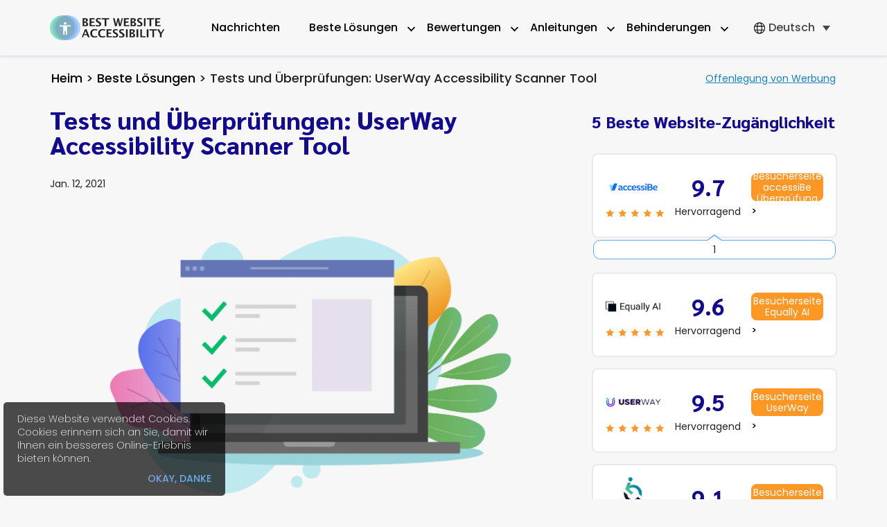

--- FILE ---
content_type: text/html; charset=UTF-8
request_url: https://bestwebsiteaccessibility.com/de/userway-uberprufungen-accessibility-scanner-testing-tool/
body_size: 23775
content:
<!DOCTYPE html>
<html lang="de-DE">
<head>
		<!-- Google Tag Manager -->
                 <script>(function(w,d,s,l,i){w[l]=w[l]||[];w[l].push({'gtm.start':
                 new Date().getTime(),event:'gtm.js'});var f=d.getElementsByTagName(s)[0],
                 j=d.createElement(s),dl=l!='dataLayer'?'&l='+l:'';j.async=true;j.src=
                 'https://www.googletagmanager.com/gtm.js?id='+i+dl;f.parentNode.insertBefore(j,f);
                 })(window,document,'script','dataLayer','GTM-W5DD86V');</script>
                 <!-- End Google Tag Manager -->	<meta charset="UTF-8">
	<meta name="viewport" content="width=device-width, initial-scale=1, user-scalable=0">
	<meta name="google-site-verification" content="-cMFc9sSQ8MyEFA0o7h7P_m619JVGcXjYUQhWpXWUk8" />
	<meta name="facebook-domain-verification" content="wvhv7t17es7zkrrdik1t8jx0lxlf9e" />
	<link rel="alternate" hreflang="x-default" href="/de/userway-uberprufungen-accessibility-scanner-testing-tool/" />
	<meta name='robots' content='index, follow, max-image-preview:large, max-snippet:-1, max-video-preview:-1' />
<link rel="alternate" hreflang="en" href="https://bestwebsiteaccessibility.com/userway-accessibility-scanner-testing-tool/" />
<link rel="alternate" hreflang="fr" href="https://bestwebsiteaccessibility.com/fr/tests-et-controles-outil-danalyse-de-laccessibilite-de-userway/" />
<link rel="alternate" hreflang="de" href="/de/userway-uberprufungen-accessibility-scanner-testing-tool/" />
<link rel="alternate" hreflang="it" href="https://bestwebsiteaccessibility.com/it/strumento-di-test-scanner-di-accessibilita-userway/" />
<link rel="alternate" hreflang="x-default" href="https://bestwebsiteaccessibility.com/userway-accessibility-scanner-testing-tool/" />

	<!-- This site is optimized with the Yoast SEO plugin v17.2 - https://yoast.com/wordpress/plugins/seo/ -->
	<title>UserWay Accessibility Scanner | Funktionen und Preise erklärt</title>
	<meta name="description" content="Neben einer Web-Barrierefreiheitslösung bietet UserWay seinen Kunden auch einen Barrierefreiheits-Scanner und ein Test-Werkzeug. Probieren Sie es noch heute aus" />
	<meta property="og:locale" content="de_DE" />
	<meta property="og:type" content="article" />
	<meta property="og:title" content="UserWay Accessibility Scanner | Funktionen und Preise erklärt" />
	<meta property="og:description" content="Neben einer Web-Barrierefreiheitslösung bietet UserWay seinen Kunden auch einen Barrierefreiheits-Scanner und ein Test-Werkzeug. Probieren Sie es noch heute aus" />
	<meta property="og:site_name" content="Best Website Accessibility" />
	<meta property="article:publisher" content="https://www.facebook.com/BestWebAccessibility" />
	<meta property="article:modified_time" content="2021-05-26T13:52:25+00:00" />
	<meta property="og:image" content="http://bestwebsiteaccessibility.comhttps://bestwebsiteaccessibility.com/wp-content/uploads/2021/01/Userway-accessibility-scanner.png" />
	<meta property="og:image:width" content="3450" />
	<meta property="og:image:height" content="2545" />
	<meta name="twitter:card" content="summary_large_image" />
	<meta name="twitter:label1" content="Geschätzte Lesezeit" />
	<meta name="twitter:data1" content="7 Minuten" />
	<!-- / Yoast SEO plugin. -->


<link rel='stylesheet' id='wp-block-library-css'  href='https://bestwebsiteaccessibility.com/wp-includes/css/dist/block-library/style.min.css?ver=5.7.14' media='all' />
<link rel='stylesheet' id='contact-form-7-css'  href='https://bestwebsiteaccessibility.com/wp-content/plugins/contact-form-7/includes/css/styles.css?ver=5.4.2' media='all' />
<link rel='stylesheet' id='sobix-style-main-css'  href='https://bestwebsiteaccessibility.com/wp-content/themes/sobix2/assets/css/style.min.css?ver=5.7.14' media='all' />
<link rel='stylesheet' id='sobix-style-media-css'  href='https://bestwebsiteaccessibility.com/wp-content/themes/sobix2/assets/css/media.css?ver=5.7.14' media='all' />
<link rel='stylesheet' id='sobix-style-wpml-css'  href='https://bestwebsiteaccessibility.com/wp-content/plugins/sitepress-multilingual-cms/templates/language-switchers/legacy-dropdown-click/style.css?ver=5.7.14' media='all' />
<link rel='stylesheet' id='sobix-style-css'  href='https://bestwebsiteaccessibility.com/wp-content/themes/sobix2/style.css?ver=1.0.2' media='all' />
<link rel='stylesheet' id='google-poppins-css'  href='https://fonts.googleapis.com/css2?family=Poppins:wght@200;300;400;500;600;700&#038;family=Sarabun:wght@500;600;700;800&#038;display=swap' media='all' />
<link rel='stylesheet' id='google-sarabun-css'  href='https://fonts.googleapis.com/css2?family=Sarabun:wght@500;600;700;800&#038;display=swap' media='all' />
<script src='https://bestwebsiteaccessibility.com/wp-includes/js/jquery/jquery.min.js?ver=3.5.1' id='jquery-core-js'></script>
<script src='https://bestwebsiteaccessibility.com/wp-includes/js/jquery/jquery-migrate.min.js?ver=3.3.2' id='jquery-migrate-js'></script>
<script id='wpml-cookie-js-extra'>
var wpml_cookies = {"wp-wpml_current_language":{"value":"de","expires":1,"path":"\/"}};
var wpml_cookies = {"wp-wpml_current_language":{"value":"de","expires":1,"path":"\/"}};
</script>
<script src='https://bestwebsiteaccessibility.com/wp-content/plugins/sitepress-multilingual-cms/res/js/cookies/language-cookie.js?ver=4.5.8' id='wpml-cookie-js'></script>
<script src='https://bestwebsiteaccessibility.com/wp-content/themes/sobix2/assets/js/jquery.cookie.js?ver=5.7.14' id='jquery-cookie-js'></script>
<script src='https://bestwebsiteaccessibility.com/wp-content/themes/sobix2/assets/js/main.js?ver=5.7.14' id='main-script-js'></script>
<script src='https://bestwebsiteaccessibility.com/wp-content/plugins/sitepress-multilingual-cms/templates/language-switchers/legacy-dropdown-click/script.js?ver=5.7.14' id='wpml-script-js'></script>
<meta name="generator" content="WPML ver:4.5.8 stt:1,4,3,27;" />
<link rel="shortcut icon" type="image/png" href="https://bestwebsiteaccessibility.com/wp-content/uploads/2021/04/Bestwebaccessibility-logo-150x150.png" />	<style>
	@media (max-width: 991px) {
		.witget-top3__item:first-child::before {
			content: 'Beliebt';
		}
	}
	@media (max-width: 767px) {
		.footer-bottm__item-one::before {
			content: 'kontaktiere uns';
		}
		/* .footer-bottm__item-two::before {
			content: '';
		} */
		.nav-content::before {
			content: '';
		}
	}
</style>
</head>
<body class="bestsolution-template-default single single-bestsolution postid-2502">

		<!-- Google Tag Manager (noscript) -->
                <noscript><iframe src="https://www.googletagmanager.com/ns.html?id=GTM-W5DD86V"
                height="0" width="0" style="display:none;visibility:hidden"></iframe></noscript>
                <!-- End Google Tag Manager (noscript) -->
	<header>
		<div class="container">
			<a href="/de/" class="logo">
				<img width="1" height="1" src="https://bestwebsiteaccessibility.com/wp-content/uploads/2020/10/header-logo.svg" class="attachment-166x170 size-166x170" alt="Logo of Best Website Accessibility website" loading="lazy" />			</a>
			<button class="menu-toggle" aria-controls="primary-menu" aria-expanded="false">
            	<div class="menu-icon"></div>
            </button>
			<nav class="menu-main-menu-german-container"><ul id="menu-main-menu-german" class="nav__row container"><li id="menu-item-3237" class="menu-item menu-item-type-post_type menu-item-object-page menu-item-3237"><a href="/de/news/">Nachrichten</a></li>
<li id="menu-item-7284" class="best-solutions sub-menu-center sub-menu-btn menu-item menu-item-type-post_type menu-item-object-page current-menu-ancestor current_page_ancestor menu-item-has-children menu-item-7284"><a href="/de/bestsolution/">Beste Lösungen</a>
<ul class="sub-menu">
	<li id="menu-item-2092" class="title-popular menu-item menu-item-type-custom menu-item-object-custom menu-item-has-children menu-item-2092"><a href="/de/bestsolution/popular/">Beliebt</a>
	<ul class="sub-menu">
		<li id="menu-item-2492" class="menu-item menu-item-type-post_type menu-item-object-bestsolution menu-item-2492"><a href="/de/beste-web-accessibility-losungen-im-2021/">Beste Web Accessibility-Lösungen im Jahr 2021</a></li>
		<li id="menu-item-2484" class="menu-item menu-item-type-post_type menu-item-object-bestsolution menu-item-2484"><a href="/de/the-best-free-web-accessibility-solutions/">Beste kostenlose Lösungen</a></li>
		<li id="menu-item-2486" class="menu-item menu-item-type-post_type menu-item-object-bestsolution menu-item-2486"><a href="/de/beste-web-accessibility-loesungen-fuer-mobile-geraete/">Beste Lösung Mobiles Gerät</a></li>
		<li id="menu-item-2479" class="menu-item menu-item-type-post_type menu-item-object-bestsolution menu-item-2479"><a href="/de/beste-web-accessibility-losungen-mit-kunstlicher-intelligenz/">Beste Weblösungen mit künstlicher Intelligenz</a></li>
	</ul>
</li>
	<li id="menu-item-2052" class="title-location menu-item menu-item-type-custom menu-item-object-custom menu-item-has-children menu-item-2052"><a href="/de/bestsolution/lage/">Ort</a><span class="description">Wo ist Ihr Geschäft?</span>
	<ul class="sub-menu">
		<li id="menu-item-2053" class="menu-item menu-item-type-post_type menu-item-object-bestsolution menu-item-2053"><a href="/de/beste-web-accessibility-loesungen-in-grossbritannien/">Das Vereinigte Königreich</a></li>
		<li id="menu-item-2054" class="menu-item menu-item-type-post_type menu-item-object-bestsolution menu-item-2054"><a href="/de/best-web-accessibility-solutions-in-the-us/">Die Vereinigten Staaten</a></li>
		<li id="menu-item-2470" class="menu-item menu-item-type-post_type menu-item-object-bestsolution menu-item-2470"><a href="/de/beste-web-zuganglichkeit-in-australien/">Australien</a></li>
		<li id="menu-item-2471" class="menu-item menu-item-type-post_type menu-item-object-bestsolution menu-item-2471"><a href="/de/beste-web-zugaenglichkeit-in-kanada/">Kanada</a></li>
	</ul>
</li>
	<li id="menu-item-2055" class="title-platforms menu-item menu-item-type-custom menu-item-object-custom menu-item-has-children menu-item-2055"><a href="/de/bestsolution/plattformen/">Plattformen</a><span class="description">Welche Plattform benutzt du?</span>
	<ul class="sub-menu">
		<li id="menu-item-2499" class="menu-item menu-item-type-post_type menu-item-object-bestsolution menu-item-2499"><a href="/de/shopify-website-zuganglich/">Shopify</a></li>
		<li id="menu-item-3482" class="menu-item menu-item-type-post_type menu-item-object-bestsolution menu-item-3482"><a href="/de/web-accessibility-wix-platform/">WIX</a></li>
		<li id="menu-item-3902" class="menu-item menu-item-type-post_type menu-item-object-bestsolution menu-item-3902"><a href="/de/squarespace-plattform-web-accessibility/">Squarespace</a></li>
		<li id="menu-item-2501" class="menu-item menu-item-type-post_type menu-item-object-bestsolution menu-item-2501"><a href="/de/verbessern-web-zuganglichkeit-wordpress-websites/">WordPress</a></li>
	</ul>
</li>
	<li id="menu-item-2056" class="title-testing menu-item menu-item-type-custom menu-item-object-custom current-menu-ancestor current-menu-parent menu-item-has-children menu-item-2056"><a href="/de/bestsolution/testen/">Testen</a><span class="description">Testen Sie Ihre Website</span>
	<ul class="sub-menu">
		<li id="menu-item-3494" class="menu-item menu-item-type-post_type menu-item-object-bestsolution menu-item-3494"><a href="/de/atag-overview-authoring-tools-accessibility-guidelines/">Testen von ATAG 2.0-Berichten Werkzeug</a></li>
		<li id="menu-item-2497" class="menu-item menu-item-type-post_type menu-item-object-bestsolution menu-item-2497"><a href="/de/equalweb-accessibility-checker-testing-tool/">EqualWeb-Barrierefreiheit Checker Werkzeug</a></li>
		<li id="menu-item-2507" class="menu-item menu-item-type-post_type menu-item-object-bestsolution current-menu-item menu-item-2507"><a href="/de/userway-uberprufungen-accessibility-scanner-testing-tool/" aria-current="page">UserWay Erstscanner Werkzeug</a></li>
	</ul>
</li>
	<li id="menu-item-2057" class="title-compliance menu-item menu-item-type-custom menu-item-object-custom menu-item-has-children menu-item-2057"><a href="/de/bestsolution/beachtung/">Beachtung</a><span class="description">Welche Konformität ist zu beachten?</span>
	<ul class="sub-menu">
		<li id="menu-item-2426" class="menu-item menu-item-type-post_type menu-item-object-bestsolution menu-item-2426"><a href="/de/was-ist-die-einhaltung-von-abschnitt-508/">U.S. • Section 508 Einhaltung</a></li>
		<li id="menu-item-3900" class="menu-item menu-item-type-post_type menu-item-object-bestsolution menu-item-3900"><a href="/de/en301549-compliance-requirements-for-digital-accessibility/">EU • Konformitätsanforderungen EN 301 549</a></li>
		<li id="menu-item-7405" class="menu-item menu-item-type-post_type menu-item-object-bestsolution menu-item-7405"><a href="/de/hippa-health-insurance-portability-accountability-act-compliance/">U.S. • HIPAA Konformität</a></li>
		<li id="menu-item-2512" class="menu-item menu-item-type-post_type menu-item-object-bestsolution menu-item-2512"><a href="/de/wcag-konformitat/">Weltweit • WCAG 2.1-Konformität</a></li>
	</ul>
</li>
	<li id="menu-item-2058" class="title-industry menu-item menu-item-type-custom menu-item-object-custom menu-item-has-children menu-item-2058"><a href="/de/bestsolution/industrie/">Industrie</a><span class="description">Was ist Ihre Branche?</span>
	<ul class="sub-menu">
		<li id="menu-item-2059" class="menu-item menu-item-type-custom menu-item-object-custom menu-item-2059"><a href="/de/hospitality-industry-web-accessibility/">Gastgewerbe</a></li>
		<li id="menu-item-3433" class="menu-item menu-item-type-post_type menu-item-object-bestsolution menu-item-3433"><a href="/de/web-accessibility-government-public-sector/">Regierung und öffentlicher Sektor</a></li>
		<li id="menu-item-3447" class="menu-item menu-item-type-post_type menu-item-object-bestsolution menu-item-3447"><a href="/de/website-accessibility-security-it-sector/">Digitaler Sektor</a></li>
		<li id="menu-item-3449" class="menu-item menu-item-type-post_type menu-item-object-bestsolution menu-item-3449"><a href="/de/media-entertainment-web-accessibility-for-general-public/">Medien- und Unterhaltungssektor</a></li>
	</ul>
</li>
	<li id="menu-item-7290" class="sub-menu-btn-all-cat menu-item menu-item-type-post_type menu-item-object-page menu-item-7290"><a href="/de/bestsolution/">Alle Kategorien anzeigen</a></li>
</ul>
</li>
<li id="menu-item-2091" class="title-reviews reviews sub-menu-btn sub-menu-reviews sub-menu-reviews-de menu-item menu-item-type-custom menu-item-object-custom menu-item-has-children menu-item-2091"><a>Bewertungen</a>
<ul class="sub-menu">
	<li id="menu-item-2051" class="title-popular menu-item menu-item-type-custom menu-item-object-custom menu-item-has-children menu-item-2051"><a href="/de/bestsolution/popular/">Beliebt</a>
	<ul class="sub-menu">
		<li id="menu-item-2182" class="menu-item menu-item-type-custom menu-item-object-custom menu-item-2182"><a href="/de/reviews/accessibe/">AccessiBe</a></li>
		<li id="menu-item-7819" class="menu-item menu-item-type-post_type menu-item-object-reviews menu-item-7819"><a href="/de/reviews/equally/">Equally AI</a></li>
		<li id="menu-item-2195" class="menu-item menu-item-type-custom menu-item-object-custom menu-item-2195"><a href="/de/reviews/equalweb/">EqualWeb</a></li>
		<li id="menu-item-2193" class="menu-item menu-item-type-custom menu-item-object-custom menu-item-2193"><a href="/de/reviews/userway/">UserWay</a></li>
		<li id="menu-item-2361" class="menu-item menu-item-type-custom menu-item-object-custom menu-item-2361"><a href="/de/reviews/max-access/">Max Access</a></li>
	</ul>
</li>
	<li id="menu-item-8026" class="menu-item menu-item-type-custom menu-item-object-custom menu-item-has-children menu-item-8026"><a href="http://.">Hybrid</a>
	<ul class="sub-menu">
		<li id="menu-item-8027" class="menu-item menu-item-type-post_type menu-item-object-reviews menu-item-8027"><a href="/de/reviews/adally/">Adally</a></li>
		<li id="menu-item-8028" class="menu-item menu-item-type-post_type menu-item-object-reviews menu-item-8028"><a href="/de/reviews/audioeye/">AudioEye</a></li>
		<li id="menu-item-8029" class="menu-item menu-item-type-post_type menu-item-object-reviews menu-item-8029"><a href="/de/reviews/compliance-sheriff/">Compliance Sheriff</a></li>
		<li id="menu-item-8030" class="menu-item menu-item-type-post_type menu-item-object-reviews menu-item-8030"><a href="/de/reviews/deque/">Deque</a></li>
		<li id="menu-item-8031" class="menu-item menu-item-type-post_type menu-item-object-reviews menu-item-8031"><a href="/de/reviews/essential-accessibility/">Essential Accessibility</a></li>
		<li id="menu-item-8032" class="menu-item menu-item-type-post_type menu-item-object-reviews menu-item-8032"><a href="/de/reviews/interactive-accessibility/">Interaktive Barrierefreiheitsprüfung</a></li>
		<li id="menu-item-8033" class="menu-item menu-item-type-post_type menu-item-object-reviews menu-item-8033"><a href="/de/reviews/usablenet/">UsableNet</a></li>
		<li id="menu-item-8034" class="menu-item menu-item-type-post_type menu-item-object-reviews menu-item-8034"><a href="/de/reviews/user1st/">User1st</a></li>
	</ul>
</li>
	<li id="menu-item-2099" class="title-comparison menu-item menu-item-type-custom menu-item-object-custom menu-item-has-children menu-item-2099"><a>Vergleich</a>
	<ul class="sub-menu">
		<li id="menu-item-7289" class="menu-item menu-item-type-taxonomy menu-item-object-article_category menu-item-7289"><a href="/de/comparing-web-accessibility-solutions-de/">Vergleichsartikel</a></li>
		<li id="menu-item-2101" class="menu-item menu-item-type-custom menu-item-object-custom menu-item-2101"><a href="/de/guides/accessibility-solutions-comparison-user1st-usablenet-userway/">UserWay, User1st &amp; UsableNet</a></li>
		<li id="menu-item-3351" class="menu-item menu-item-type-post_type menu-item-object-page menu-item-3351"><a href="/de/comparison/">Vergleichen Sie Lösungen</a></li>
		<li id="menu-item-2472" class="menu-item menu-item-type-custom menu-item-object-custom menu-item-2472"><a href="/de/guides/userway-gegen-accessibe-was-ist-besser/">UserWay gegen AccessiBe</a></li>
	</ul>
</li>
	<li id="menu-item-7303" class="sub-menu-btn-all-cat menu-item menu-item-type-custom menu-item-object-custom menu-item-7303"><a href="/de/reviews/">Alle Bewertungen anzeigen</a></li>
</ul>
</li>
<li id="menu-item-6862" class="menu-item menu-item-type-custom menu-item-object-custom menu-item-has-children menu-item-6862"><a href="/de/richtlinien/">Anleitungen</a>
<ul class="sub-menu">
	<li id="menu-item-2371" class="menu-item menu-item-type-custom menu-item-object-custom menu-item-2371"><a href="/de/guides/was-sind-gesetze-zur-barrierefreiheit-im-internet-in-den-usa/">Gesetze zur Barrierefreiheit im Internet in den USA</a></li>
	<li id="menu-item-2377" class="menu-item menu-item-type-custom menu-item-object-custom menu-item-2377"><a href="/de/guides/unternehmenswebsites-menschen-behinderungen-30-jahre-nach-ada/">ADA: Websites bieten keine vollständige Aufnahme</a></li>
	<li id="menu-item-2474" class="menu-item menu-item-type-custom menu-item-object-custom menu-item-2474"><a href="/de/guides/section-508-rehabilitationsgesetzes-1973/">Ein Pfadfinder zum Verständnis von Abschnitt 508</a></li>
	<li id="menu-item-7466" class="menu-item menu-item-type-post_type menu-item-object-article menu-item-7466"><a href="/de/guides/supreme-court-sides-blinder-mann-in-klage-gegen-dominos-pizza-fur-barrierefreiheit-im-internet/">Seiten des Obersten Gerichtshofs Blinder Mann in Klage</a></li>
	<li id="menu-item-7307" class="sub-menu-btn-all-cat menu-item menu-item-type-post_type menu-item-object-page menu-item-7307"><a href="/de/guides/">Alle Anleitungen anzeigen</a></li>
</ul>
</li>
<li id="menu-item-2127" class="menu-item menu-item-type-custom menu-item-object-custom menu-item-has-children menu-item-2127"><a href="/de/behinderung/">Behinderungen</a>
<ul class="sub-menu">
	<li id="menu-item-2384" class="menu-item menu-item-type-custom menu-item-object-custom menu-item-2384"><a href="/de/guides/horbehinderung/">Hörbehinderung</a></li>
	<li id="menu-item-2381" class="menu-item menu-item-type-custom menu-item-object-custom menu-item-2381"><a href="/de/guides/webzugriff-fur-menschen-mit-kognitiven-behinderungen/">Kognitive Behinderung</a></li>
	<li id="menu-item-2382" class="menu-item menu-item-type-custom menu-item-object-custom menu-item-2382"><a href="/de/guides/webzugriff-fuer-menschen-mit-sehbehinderungen/">Sehbehinderung</a></li>
	<li id="menu-item-2386" class="menu-item menu-item-type-custom menu-item-object-custom menu-item-2386"><a href="/de/guides/webzugriff-fur-menschen-mit-korperlichen-behinderungen/">Körperliche Behinderung</a></li>
	<li id="menu-item-2379" class="menu-item menu-item-type-custom menu-item-object-custom menu-item-2379"><a href="/de/guides/webzugriff-fur-benutzer-mit-sprachbehinderungen/">Sprachbehinderung</a></li>
	<li id="menu-item-7421" class="sub-menu-btn-all-cat menu-item menu-item-type-post_type menu-item-object-page menu-item-7421"><a href="/de/behinderung/">Alle Behinderung anzeigen</a></li>
</ul>
</li>
</ul></nav>
			
<div class="wpml-ls-statics-shortcode_actions wpml-ls wpml-ls-legacy-dropdown-click js-wpml-ls-legacy-dropdown-click">
	<ul>

		<li class="wpml-ls-slot-shortcode_actions wpml-ls-item wpml-ls-item-de wpml-ls-current-language wpml-ls-item-legacy-dropdown-click">

			<a href="#" class="js-wpml-ls-item-toggle wpml-ls-item-toggle">
                <span class="wpml-ls-native">Deutsch</span></a>

			<ul class="js-wpml-ls-sub-menu wpml-ls-sub-menu">
				
					<li class="wpml-ls-slot-shortcode_actions wpml-ls-item wpml-ls-item-en wpml-ls-first-item">
						<a href="https://bestwebsiteaccessibility.com/userway-accessibility-scanner-testing-tool/" class="wpml-ls-link">
                            <span class="wpml-ls-native" lang="en">English</span><span class="wpml-ls-display"><span class="wpml-ls-bracket"> (</span> Englisch<span class="wpml-ls-bracket">)</span></span></a>
					</li>

				
					<li class="wpml-ls-slot-shortcode_actions wpml-ls-item wpml-ls-item-fr">
						<a href="https://bestwebsiteaccessibility.com/fr/tests-et-controles-outil-danalyse-de-laccessibilite-de-userway/" class="wpml-ls-link">
                            <span class="wpml-ls-native" lang="fr">Français</span><span class="wpml-ls-display"><span class="wpml-ls-bracket"> (</span>Französisch<span class="wpml-ls-bracket">)</span></span></a>
					</li>

				
					<li class="wpml-ls-slot-shortcode_actions wpml-ls-item wpml-ls-item-it wpml-ls-last-item">
						<a href="https://bestwebsiteaccessibility.com/it/strumento-di-test-scanner-di-accessibilita-userway/" class="wpml-ls-link">
                            <span class="wpml-ls-native" lang="it">Italiano</span><span class="wpml-ls-display"><span class="wpml-ls-bracket"> (</span>Italienisch<span class="wpml-ls-bracket">)</span></span></a>
					</li>

							</ul>

		</li>

	</ul>
</div>

		</div>
	</header>
<div class="full-page-bg">
    <div class="container">
            <div class="breadcrumbs-disclosure">
            <div class="breadcrumbs" itemscope itemtype="http://schema.org/BreadcrumbList"><span itemprop="itemListElement" itemscope itemtype="http://schema.org/ListItem"><a class="breadcrumbs__link" href="/de/" itemprop="item"><span itemprop="name">Heim</span></a><meta itemprop="position" content="1" /></span><span class="breadcrumbs__separator"> > </span><span itemprop="itemListElement" itemscope itemtype="http://schema.org/ListItem"><a class="breadcrumbs__link" href="/de/bestsolution" itemprop="item"><span itemprop="name">Beste Lösungen</span></a><meta itemprop="position" content="2" /></span><span class="breadcrumbs__separator"> > </span><span class="breadcrumbs__current">Tests und Überprüfungen: UserWay Accessibility Scanner Tool</span></div><!-- .breadcrumbs -->            <div class="header_home__disclosure disclosure-all-page">Offenlegung von Werbung</div>
         </div>  
     

        <div class="popap-bg">
            <div class="container">
                <div class="advertiser-disclosure-text">
                    <div class="advertiser-close"></div>
                    <p>Hier bei  möchten wir Ihnen eine kostenlose Online-Ressource zur Verfügung stellen, die aktuelle, genaue und hilfreiche Informationen bietet, die den Entscheidungsprozess der Besucher unterstützen. Bitte beachten Sie, dass der Betreiber dieser Website Werbevergütungen von Unternehmen akzeptiert, die auf der Website erscheinen. Diese Vergütungen wirken sich auf den Ort und die Reihenfolge aus, in der die Unternehmen (und / oder ihre Produkte) präsentiert werden, und können in einigen Fällen auch die Bewertung, die ihnen zugewiesen ist. Soweit Bewertungen auf dieser Website erscheinen, wird diese Bewertung durch unsere subjektive Meinung bestimmt und basiert auf einer Methodik, die unsere Analyse des Markenmarktanteils und der Reputation, der Conversion-Raten jeder Marke, der an uns gezahlten Vergütung und des allgemeinen Verbraucherinteresses zusammenfasst. Firmeneinträge auf dieser Seite bedeuten KEINE Billigung. Wir bieten nicht alle Anbieter auf dem Markt an. Sofern nicht ausdrücklich in unseren Nutzungsbedingungen festgelegt, werden alle Zusicherungen und Gewährleistungen in Bezug auf die auf dieser Seite dargestellten Informationen abgelehnt. Die Informationen, einschließlich der Preise, die auf dieser Website angezeigt werden, können jederzeit geändert werden.</p>
                </div>
            </div>
        </div>
    </div>
<div style="clear:both;"></div>
    <div class="container single-page-bg">

        <main id="article" class="site-main reviews article">
            <div class="full-page__top-title">
                <h1 class="full-page__title">Tests und Überprüfungen: UserWay Accessibility Scanner Tool</h1>            </div>
            <div class="full-page__autor-info">
                                <div class="full-page__date-post">Jan. 12, 2021</div>
            </div>
            <div class="full-page-content-item">
                <div class="full-page-content-item__img"><img width="3450" height="2545" src="https://bestwebsiteaccessibility.com/wp-content/uploads/2021/01/Userway-accessibility-scanner.png" class="attachment-post-thumbnail size-post-thumbnail wp-post-image" alt="Abbildung des Computerbildschirms mit einer Online-Checkliste mit der Aufschrift: UserWay Accessibility Scanner" loading="lazy" srcset="https://bestwebsiteaccessibility.com/wp-content/uploads/2021/01/Userway-accessibility-scanner.png 3450w, https://bestwebsiteaccessibility.com/wp-content/uploads/2021/01/Userway-accessibility-scanner-300x221.png 300w, https://bestwebsiteaccessibility.com/wp-content/uploads/2021/01/Userway-accessibility-scanner-1024x755.png 1024w, https://bestwebsiteaccessibility.com/wp-content/uploads/2021/01/Userway-accessibility-scanner-768x567.png 768w, https://bestwebsiteaccessibility.com/wp-content/uploads/2021/01/Userway-accessibility-scanner-1536x1133.png 1536w, https://bestwebsiteaccessibility.com/wp-content/uploads/2021/01/Userway-accessibility-scanner-2048x1511.png 2048w" sizes="(max-width: 3450px) 100vw, 3450px" /></div>


                
<p>Bei der Barrierefreiheit von Websites gilt eine Faustregel: Jede Barrierefreiheit beginnt mit einer Barrierefreiheitsprüfung. Eine erste Konformitätsprüfung ist wichtig, da sie den Konformitätsstatus einer Website aufzeigt und den Weg in die Zukunft verdeutlicht. Barrierefreiheitsprüfung bedeutet, sowohl manuelle als auch automatisierte Tests zu kombinieren, die von Experten für Barrierefreiheit unter Verwendung von Hilfsmitteln und Technologien in verschiedenen Testphasen durchgeführt werden. In diesem Artikel befassen wir uns mit Tests, einem ersten Barrierefreiheits-Audit und dem UserWay Accessibility Scanner. Alle Teile erklärt.</p>

<p><a href="/de/reviews/userway/">UserWay</a> wurde vor etwa zwei Jahrzehnten gegründet und ist eine Software-as-a-Service-Marke (SaaS), deren Ziel es ist, die Barrierefreiheit von Websites zu einem kollektiven Erlebnis zu machen, Unternehmen vor exorbitanten Servicekosten zu bewahren und Rechtsstreitigkeiten zu vermeiden. Über 700.000 Websites und über 50 Millionen Benutzer mit Behinderungen vertrauen der Lösung von Userway. </p>

<p>Das Design der UserWay-Plattform entspricht verschiedenen nationalen und internationalen Compliance-Bestimmungen. Dies schließt die World Content Accessibility Guidelines (<a href="/guides/wcag-compliance/">WCAG</a>) 2.1 sowie den American Disability Act (<a href="/guides/ada-compliance/">ADA</a>) und die Authoring Tool Accessibility Guidelines (ATAG) 2.0 ein. Das Gesetz über Kommunikation und Barrierefreiheit (<a href="/communications-and-video-accessibility-act-cvaa-content-compliance-guidelines-and-exemption/">CVAA</a>), EN301-549 und Abschnitt 508 sind ebenfalls Teil des Entwurfs. Zusätzlich zu diesen bekannten Barrierefreiheitsstandards geht UserWay noch einen Schritt weiter, um verschiedene internationale Vorschriften zum Schutz der Privatsphäre von Kunden zu erfüllen, darunter COPPA, <a href="/gdpr-a-complete-overview-of-the-general-data-protection-regulation/">GDPR</a>, HIPAA und FERPA. Der Hauptsitz befindet sich in Wilmington, Delaware, USA. Lassen Sie uns in die folgenden Top-Funktionen eintauchen. </p>

<h2>Funktionen des UserWay Accessibility Scanners und des Testtools</h2>

<p>Der Zugriff auf Websites war ein langer, langwieriger und teurer Service, bis Marken wie UserWay beschlossen, den Prozess durch KI (Künstliche Intelligenz) und maschinelles Lernen zu vereinfachen. Anstatt auf manuelle Barrierefreiheitsprüfungen zu warten, deren Abschluss Wochen dauern kann, bietet UserWay einen geeigneten alternativen AI-gestützten Barrierefreiheits-Scanner und ein Überwachungssystem. Der Pro Accessibility Scanner von UserWay ist eine vollautomatische Technologie, die schnell nach Problemen mit der Barrierefreiheit sucht und eine Echtzeitüberwachung durchführt, indem das System jedes Mal benachrichtigt wird, wenn ein Verstoß erkannt wird. UserWay-Barrierefreiheitstests sind einer der Dienste, die von der führenden Marke für Barrierefreiheit angeboten werden. </p>

<h3>UserWay Pro Accessibility Scanner</h3>

<p>Beim Ausführen eines vollständigen Scans gibt es zwei Möglichkeiten. Zum einen können Sie alle Seiten gleichzeitig scannen. Sie können auch seitenweise scannen oder eine Liste von Seiten auswählen, die in einer einzelnen Scansitzung als Stapel gescannt werden sollen. Die <strong>Site-Mapping</strong>-Scanfunktion von UserWay macht dies möglich. Wenn Sie auf die Schaltfläche klicken, wird langsam eine Gesamtzahl der auf Ihrer Website vorhandenen Seiten mit einem direkten Link zu jeder Seite generiert, ohne dass eine einzelne Seite ausgelassen wird. Anschließend können Sie die Seite auswählen, die für eine Prüfung ausgewählt werden soll. Es kann für diejenigen mit großen Websites immer noch schwierig sein, sich auf eine bestimmte Seite von Tausenden zu beschränken. Um diese Redundanz zu boykottieren, gibt es eine Suchfunktion, die Sie auf der Scanseite anstarrt. Besser noch, Sie können den Seitenlink (manuell) kopieren und für einen Scan einfügen. </p>

<p>Während Sie Ihren ersten Scan starten, findet UserWay einen Weg, Sie an Bord zu bringen. Im Vergleich zu anderen Scannern &#8211; ob eigenständig oder mit einer bekannteren Lösung verbunden. Damit können Sie einen schnellen Scan nur mit einer E-Mail oder sogar einer normalen URL durchführen. UserWay führt Sie bei Ihrer ersten Instanz durch einen vollständigen Registrierungsprozess. </p>

<h4>Eingabehilfen-Scanner</h4>

<p>Wenn Sie den <strong>Eingabehilfen-Scanner</strong> auswählen, lädt die Registerkarte eine Seite, um einen kostenlosen Scan auszuführen. Wie bei anderen von uns getesteten Lösungen müssen Sie den Link zu der Seite bereitstellen, die Sie scannen möchten. Anschließend drücken Sie die Scan-Schaltfläche. Auf der nächsten Seite melden Sie sich entweder an oder registrieren sich, bevor Sie den Scan ausführen können. Ihr Name, Ihre E-Mail-Adresse und Ihr Firmenname sind erforderlich. Anschließend erstellen Sie ein Passwort, um die Registrierung abzuschließen. Sofort wird Ihr UserWay-Dashboard angezeigt. Von dort aus können Sie Ihren ersten Scan ausführen, Ihren Testbericht bewerten und andere Funktionen verwalten. UserWay sendet auch E-Mails an Ihre Mailbox, um Sie willkommen zu heißen und Ihre E-Mail-Adresse zu überprüfen. </p>

<p>Es ist wichtig zu beachten, dass die Tests von UserWay zusammen mit dem Dienst zur Überwachung der Barrierefreiheit durchgeführt werden. Daher können Sie sich die Barrierefreiheitsprüfung als Teil einer umfassenderen Lösung vorstellen. Beachten Sie, dass die Überwachung der Barrierefreiheit ein Premium-Service ist und im Gegensatz zum kostenlosen ersten Scan möglicherweise nicht ohne Abonnement genutzt werden kann. </p>

<h3>Ein einfacher, ausführlicher und überzeugender Bericht</h3>

<p>Die erste <a href="https://userway.org/scanner">Konformitätsprüfung</a> von UserWay konzentriert sich auf die Homepage. Dies ist der erste Kontakt, den jeder potenzielle Besucher höchstwahrscheinlich mit Ihrer Website herstellen wird. Nach unserer Erfahrung mit anderen Prüfern war der erste Scan relativ langsam und dauerte lange. Vielleicht sollte dies sicherstellen, dass das System tief greift, um die kleinsten Probleme auf der Site aufzudecken. Es dauerte mehr als zwei Minuten, um die Homepage-Prüfung abzuschließen, die im Vergleich zu anderen automatisierten Lösungen einen ähnlichen Bericht enthielt. </p>

<p>Während UserWay die Einhaltung vieler internationaler Vorschriften behauptet, wird in erster Linie gegen die World Content Accessibility Guidelines (WCAG) 2.0 Level A, AA und AAA verstoßen. Auf der Scanseite gibt das System eine verständliche Zusammenfassung des Scans an, die unter Bestanden, Fehlgeschlagen und Nicht zutreffend kategorisiert ist. Zugänglichkeitsprobleme sind weiter unterteilt in die drei Ebenen der WCAG und nach den Auswirkungen auf die Endnutzer. Jeder Fehler enthält eine vollständige Beschreibung des Problems sowie die entsprechende Richtlinie zur Barrierefreiheit. Zu jedem Verstoß gibt es auch einen Leitfaden zur Behebung.</p>

<h4>Pro Accessibility Scanner</h4>

<p>Das Testen mit dem <strong>Pro Accessibility Scanner von UserWay</strong> ist ein einfacher Vorgang, den jeder erfolgreich ausführen kann. Selbst wenn sie nicht über technisches Fachwissen verfügen, haben sie dennoch eine gute Vorstellung vom Testprozess und dem Ergebnis, da alles in einfachem Englisch wiedergegeben wird. Zu jedem Fehler gibt es eine Analyse auf Codeebene. Plus eine HTML-Ansicht des Standorts für diejenigen mit Codierungskenntnissen. </p>

<p>Es gibt zwei Möglichkeiten, den Scanbericht auf UserWay zu bewerten. Der erste erfolgt über das Dashboard, der zweite über die Exportoption. Beide Alternativen sind reichlich vorhanden. Das Exportieren als PDF erleichtert jedoch das gründliche Verständnis des Berichts. Darüber hinaus erschien die PDF-Version des Scans detaillierter als die über das Dashboard bereitgestellten. Zum Beispiel wurde unser Demo-Testbericht als zweihundertfünfzigseitiges Dokument veröffentlicht. </p>

<h3>Das Accessibility Widget von UserWay</h3>

<p>Es ist nicht möglich, UserWay-Tests zu diskutieren, ohne das Barrierefreiheits-Widget zu berühren. Beide Lösungen sind wie zwei Seiten einer Medaille. Der Pro Accessibility Scanner prüft gemäß den WCAG-Richtlinien auf Verstöße gegen die Konformität und schlägt Empfehlungen hinter den Kulissen vor, während das Accessibility Widget die letzte Aufgabe auf dem Bildschirm erledigt. Durch die Bereitstellung eines zugrunde liegenden Barrierefreiheits-Frameworks wird es für Endbenutzer einfacher, das Widget nach ihren Wünschen einzusetzen. </p>

<h4>Installation des Accessibility Widget</h4>

<p>as Installationsverfahren für das Eingabehilfen-Widget ist dem Scannen sehr ähnlich: Sie müssen einige Details angeben, bevor Sie beginnen. Das Wichtigste zuerst: UserWay fordert Ihre Website-URL an. Sie erinnern sich, dass das System vollständig AI-gesteuert ist und Ihre Hosting-Plattform erkennt, um einen korrekten Integrationscode bereitzustellen. UserWay-Tests funktionieren mit verschiedenen Plattformen. Als Nächstes wählen Sie aus vier Symboloptionen ein Symbol für Barrierefreiheit aus, das Ihrem Geschmack entspricht: eingetragene Marken für Barrierefreiheit. Sie haben auch den Luxus, die Größe und Farbe der Symbolleiste auszuwählen. Diese Anpassungsbemühungen sind wichtig, um sicherzustellen, dass das neue Widget gut in Ihr Website-Design passt. Anschließend wählen Sie den Ort aus, an dem die Barrierefreiheitsschaltfläche auf Ihrer Website angezeigt werden soll. Hier sollten Sie eine Reihe von Faktoren berücksichtigen, bevor Sie sich für den besten Standort entscheiden, einschließlich der Sichtbarkeit und der Struktur des Website-Inhalts. </p>

<h4>Mehrere Sprachen werden unterstützt </h4>

<p>UserWay unterstützt verschiedene Sprachen. Daher können Sie Ihre Website-Sprache von Anfang an angeben oder das System automatisch erkennen lassen. Anschließend fragt das System, ob Sie eine Eingabehilfenerklärung haben oder nicht. Schließlich wird ein Code für Ihre Website basierend auf Ihrer Hosting-Plattform (ob WordPress oder andere Content Management-Systeme) generiert. So wie dem Accessibility Pro Scanner ein eigenes Dashboard zugeordnet ist, wird das Accessibility Widget auch von einem anderen Dashboard aus bewertet. Möglicherweise liegt dies an Benutzern, die möglicherweise die kostenlose Version der Dienste verwenden. </p>

<h3>Bietet UserWay kostenlose Barrierefreiheitstests an?</h3>

<p>UserWay bietet je nach Bedarf und Budget sowohl kostenlose als auch kostenpflichtige Tests zum Testen der Barrierefreiheit. Kurz bevor Ihre Seite aufgerufen wird, während Sie Ihr Konto einrichten, fragt UserWay, ob Sie beabsichtigen, einen einseitigen kostenlosen Scan oder mehrere Seiten mit einem seiner Pläne durchzuführen. Abhängig von der von Ihnen ausgewählten Option fordert die nächste angezeigte Seite Ihre URL erneut an, bevor Ihr Dashboard mit dem laufenden Scan angezeigt wird. Der kostenlose Scan ist eine gründliche Überprüfung, die auf die Homepage beschränkt ist. Selbst mit einem kostenlosen Konto können Sie auf ein personalisiertes Dashboard zugreifen, in dem Sie den Status Ihrer Website überwachen. </p>

<h3>Urteil</h3>

<p>Der vollautomatische Barrierefreiheits-Scanner und -Test von UserWay ist ein einfacher und unkomplizierter Prozess zum Erkennen von Barrierefreiheitsverletzungen. Millionen von Menschen mit Behinderungen vertrauen der Lösung. Zwar wird behauptet, dass automatisierte Lösungen und Widgets für Barrierefreiheit die Einhaltung nicht gewährleisten, doch die wachsende Fangemeinde von Userway bietet eine neue Darstellung. Immer mehr Kunden haben positive Kommentare zur Lösung abgegeben. Es ist kein Zufall, dass das Widget von UserWay 58 Millionen Mal am Tag geladen wird. Diese Rekordzahl zeigt, dass mit der Lösung etwas gut läuft.</p>

<p>Darüber hinaus bietet UserWay Compliance- und Barrierefreiheitsdienste für Top-Marken wie Disney, eBay, Toyota, Coca Cola, FedEx, Alliance Health und andere. Es ist eine große Sache, solche großen Namen auf Ihrer Kundenliste zu haben. Während UserWay jede Kategorie der Barrierefreiheit im Auge hat, spiegelt seine Lösung die Präferenz für Menschen mit Sehbehinderungen wider. Ein Großteil der Kundenbewertungen auf seiner Website stammt von blinden Benutzern. Das Barrierefreiheits-Widget von UserWay sollte die nächste Lösung sein, um Ihre Barrierefreiheitsanstrengungen abzuschließen, wenn Sie mit UserWay die Konformität testen. Die beiden bilden eine perfekte Kombination.</p>
            </div>
            <div class="about-author">
                <div class="about-author_row">
                    <div class="about-author__title">Über den Autor</div>
                    <div class="about-author__line"></div>
                </div>
                <div class="about-author__ligo-row">
                    <div class="about-author__ligo"><img src="/wp-content/themes/sobix2/assets/img/group4.png" alt=""></div>
                    <div class="about-author__text-row">
                        <div class="about-author__text-title">Bestes Redaktionsteam für Barrierefreiheit</div>
                        <div class="about-author__text-content"><p>Unsere erfahrene Redaktion besteht aus Experten und Spezialisten für digitale Technologienstleistungen. Mit unserer umfassenden Recherche sind wir darauf spezialisiert, ausführliche Artikel und Rezensionen zu verfassen, um die Auswahl der richtigen Webseite-Barrierefreiheitslösung für Ihre geschäftliche oder private Webseite zu vereindachen.</p>
</div>
                    </div>
                </div>
            </div>
        </main>
        <!-- #main -->

        <div id="aside1" class="sidebar-full-page">
            <div class="sidebar_block">
                <div class="sidebar__inner">
                    <div class="top-5-witget">
    <div class="top-5-witget__title">5 Beste Website-Zugänglichkeit</div>
    <div class="top-5-witget__row">
                            <div class="top-5-witget__item witget-all__item_tooltop">
                        <div class="top-5-witget__img-star">
                            <a href="/de/reviews/accessibe/" class="top-5-witget__img"><img width="225" height="112" src="https://bestwebsiteaccessibility.com/wp-content/uploads/2020/11/Accessibe-logo.png" class="attachment-post-thumbnail size-post-thumbnail wp-post-image" alt="Accessibe logo" loading="lazy" /></a>
                            <div class="witget-all__star_row"><span class="wpcr_averageStars" data-wpcravg="9.7"><span style=""></span></span></div>
                        </div>
                        <div class="top-5-witget__rating">
                            <div class="top-5-witget__number">
                                9.7                            </div>

                            <span>
                                    Hervorragend                            </span>
                                                                                </div>
                        <div class="top-5-witget__links">
    
                                                            <a href="https://at.accessibe.com/aff_c?offer_id=19&aff_id=18&sub1={final_url_cookie_parameters}" target="_blank" class="top-5-witget__links-visit equally-url" data-post-id="7943" data-gtm-url="https://at.accessibe.com/aff_c?offer_id=19&aff_id=18&sub1={final_url_cookie_parameters}##_lineup_5_top_##_1">Besucherseite accessiBe Überprüfung</a>
                                                        <a href="/de/reviews/accessibe/" class="top-5-witget__links-reviews">></a>
                        </div>
                                                <div id="spb-rts-461" class="bb-bubble-rts" style="display: flex;"> 1 </div>
                    
                    </div>
                                <div class="top-5-witget__item ">
                        <div class="top-5-witget__img-star">
                            <a href="/de/reviews/equally/" class="top-5-witget__img"><img width="1632" height="424" src="https://bestwebsiteaccessibility.com/wp-content/uploads/2021/07/Logo-6.png" class="attachment-post-thumbnail size-post-thumbnail wp-post-image" alt="" loading="lazy" srcset="https://bestwebsiteaccessibility.com/wp-content/uploads/2021/07/Logo-6.png 1632w, https://bestwebsiteaccessibility.com/wp-content/uploads/2021/07/Logo-6-300x78.png 300w, https://bestwebsiteaccessibility.com/wp-content/uploads/2021/07/Logo-6-1024x266.png 1024w, https://bestwebsiteaccessibility.com/wp-content/uploads/2021/07/Logo-6-768x200.png 768w, https://bestwebsiteaccessibility.com/wp-content/uploads/2021/07/Logo-6-1536x399.png 1536w" sizes="(max-width: 1632px) 100vw, 1632px" /></a>
                            <div class="witget-all__star_row"><span class="wpcr_averageStars" data-wpcravg="9.6"><span style=""></span></span></div>
                        </div>
                        <div class="top-5-witget__rating">
                            <div class="top-5-witget__number">
                                9.6                            </div>

                            <span>
                                    Hervorragend                            </span>
                                                                                </div>
                        <div class="top-5-witget__links">
    
                                                            <a href="https://www.equally.ai/?ref=bestwebsiteaccessibility&amp;tap_s=2266226-830b41&amp;tm_subid1={final_url_cookie_parameters}" target="_blank" class="top-5-witget__links-visit equally-url" data-post-id="6918" data-gtm-url="https://www.equally.ai/?ref=bestwebsiteaccessibility&amp;tap_s=2266226-830b41&amp;tm_subid1={final_url_cookie_parameters}##_lineup_5_top_##_2">Besucherseite Equally AI</a>
                                                        <a href="/de/reviews/equally/" class="top-5-witget__links-reviews">></a>
                        </div>
                                                <div id="spb-rts-461" class="bb-bubble-rts" style=""> 0 </div>
                    
                    </div>
                                <div class="top-5-witget__item ">
                        <div class="top-5-witget__img-star">
                            <a href="/de/reviews/userway/" class="top-5-witget__img"><img width="857" height="488" src="https://bestwebsiteaccessibility.com/wp-content/uploads/2020/10/Logo-UserWay-German.png" class="attachment-post-thumbnail size-post-thumbnail wp-post-image" alt="Logo UserWay German" loading="lazy" srcset="https://bestwebsiteaccessibility.com/wp-content/uploads/2020/10/Logo-UserWay-German.png 857w, https://bestwebsiteaccessibility.com/wp-content/uploads/2020/10/Logo-UserWay-German-300x171.png 300w, https://bestwebsiteaccessibility.com/wp-content/uploads/2020/10/Logo-UserWay-German-768x437.png 768w" sizes="(max-width: 857px) 100vw, 857px" /></a>
                            <div class="witget-all__star_row"><span class="wpcr_averageStars" data-wpcravg="9.5"><span style=""></span></span></div>
                        </div>
                        <div class="top-5-witget__rating">
                            <div class="top-5-witget__number">
                                9.5                            </div>

                            <span>
                                    Hervorragend                            </span>
                                                                                </div>
                        <div class="top-5-witget__links">
    
                                                            <a href="https://www.uwtracks.com/T58MD/3QQG7/" target="_blank" class="top-5-witget__links-visit equally-url" data-post-id="2183" data-gtm-url="https://www.uwtracks.com/T58MD/3QQG7/##_lineup_5_top_##_3">Besucherseite UserWay</a>
                                                        <a href="/de/reviews/userway/" class="top-5-witget__links-reviews">></a>
                        </div>
                                                <div id="spb-rts-461" class="bb-bubble-rts" style=""> 1 </div>
                    
                    </div>
                                <div class="top-5-witget__item witget-all__item_tooltop">
                        <div class="top-5-witget__img-star">
                            <a href="/de/reviews/equalweb/" class="top-5-witget__img"><img width="122" height="92" src="https://bestwebsiteaccessibility.com/wp-content/uploads/2020/10/Equalweb-1.png" class="attachment-post-thumbnail size-post-thumbnail wp-post-image" alt="Logo Equalweb Home" loading="lazy" /></a>
                            <div class="witget-all__star_row"><span class="wpcr_averageStars" data-wpcravg="9.1"><span style=""></span></span></div>
                        </div>
                        <div class="top-5-witget__rating">
                            <div class="top-5-witget__number">
                                9.1                            </div>

                            <span>
                                    Ausnehmend                            </span>
                                                                                </div>
                        <div class="top-5-witget__links">
    
                                                            <a href="https://www.equalweb.com/#a_aid=210286" target="_blank" class="top-5-witget__links-visit equally-url" data-post-id="2194" data-gtm-url="https://www.equalweb.com/#a_aid=210286##_lineup_5_top_##_4">Besucherseite EqualWeb</a>
                                                        <a href="/de/reviews/equalweb/" class="top-5-witget__links-reviews">></a>
                        </div>
                                                <div id="spb-rts-461" class="bb-bubble-rts" style="display: flex;"> 2 </div>
                    
                    </div>
                                <div class="top-5-witget__item ">
                        <div class="top-5-witget__img-star">
                            <a href="/de/reviews/max-access/" class="top-5-witget__img"><img width="362" height="122" src="https://bestwebsiteaccessibility.com/wp-content/uploads/2020/11/Max-Access-OnlineADA-review-logo.png" class="attachment-post-thumbnail size-post-thumbnail wp-post-image" alt="Logo Max Access OnlineADA review" loading="lazy" srcset="https://bestwebsiteaccessibility.com/wp-content/uploads/2020/11/Max-Access-OnlineADA-review-logo.png 362w, https://bestwebsiteaccessibility.com/wp-content/uploads/2020/11/Max-Access-OnlineADA-review-logo-300x101.png 300w" sizes="(max-width: 362px) 100vw, 362px" /></a>
                            <div class="witget-all__star_row"><span class="wpcr_averageStars" data-wpcravg="8.7"><span style=""></span></span></div>
                        </div>
                        <div class="top-5-witget__rating">
                            <div class="top-5-witget__number">
                                8.7                            </div>

                            <span>
                                    Sehr gut                            </span>
                                                                                </div>
                        <div class="top-5-witget__links">
    
                                                            <a href="https://onlineada.com/a/maxaccess/10251" target="_blank" class="top-5-witget__links-visit equally-url" data-post-id="1726" data-gtm-url="https://onlineada.com/a/maxaccess/10251##_lineup_5_top_##_5">Besucherseite Max Access </a>
                                                        <a href="/de/reviews/max-access/" class="top-5-witget__links-reviews">></a>
                        </div>
                                                <div id="spb-rts-461" class="bb-bubble-rts" style=""> 2 </div>
                    
                    </div>
                            </div>
</div>
                    				<div class="top-5-witget-article">
					<div class="top-5-witget__title">5 Empfohlene Artikel </div>
					<div class="top-5-witget__row">
														<div class="top-5-witget-article__item">
								    									    <a href="/de/guides/userway-alternativen/" class="top-5-witget-article__img"><img width="539" height="292" src="https://bestwebsiteaccessibility.com/wp-content/uploads/2021/05/UserWay-Alternatives-Other-Web-Accessibility-Solutions.png" class="attachment-large size-large wp-post-image" alt="UserWay-Alternativen - Andere Web-Accessibility-Lösungen" loading="lazy" srcset="https://bestwebsiteaccessibility.com/wp-content/uploads/2021/05/UserWay-Alternatives-Other-Web-Accessibility-Solutions.png 539w, https://bestwebsiteaccessibility.com/wp-content/uploads/2021/05/UserWay-Alternatives-Other-Web-Accessibility-Solutions-300x163.png 300w" sizes="(max-width: 539px) 100vw, 539px" /></a>
									   									<div class="top-5-witget-article__title">UserWay-Alternativen und andere Web-Accessibility-Lösungen</div>
									<a href="/de/guides/userway-alternativen/" class="top-5-witget-article__links-reviews">
									    Weiterlesen									</a>
								</div>
															<div class="top-5-witget-article__item">
								    									    <a href="/de/guides/section-508-rehabilitationsgesetzes-1973/" class="top-5-witget-article__img"><img width="640" height="425" src="https://bestwebsiteaccessibility.com/wp-content/uploads/2020/11/A-Pathfinder-to-Fully-Understand-Section-508-of-the-Rehabilitation-Act-of-1973..png" class="attachment-large size-large wp-post-image" alt="Oberster Gerichtshof USA - Abschnitt Rehabilitationsgesetz" loading="lazy" srcset="https://bestwebsiteaccessibility.com/wp-content/uploads/2020/11/A-Pathfinder-to-Fully-Understand-Section-508-of-the-Rehabilitation-Act-of-1973..png 686w, https://bestwebsiteaccessibility.com/wp-content/uploads/2020/11/A-Pathfinder-to-Fully-Understand-Section-508-of-the-Rehabilitation-Act-of-1973.-300x199.png 300w" sizes="(max-width: 640px) 100vw, 640px" /></a>
									   									<div class="top-5-witget-article__title">Ein Wegbereiter, um Abschnitt 508 des Rehabilitationsgesetzes von 1973 vollständig zu verstehen</div>
									<a href="/de/guides/section-508-rehabilitationsgesetzes-1973/" class="top-5-witget-article__links-reviews">
									    Weiterlesen									</a>
								</div>
															<div class="top-5-witget-article__item">
								    									    <a href="/de/guides/what-are-web-accessibility-laws-in-the-us/" class="top-5-witget-article__img"><img width="640" height="423" src="https://bestwebsiteaccessibility.com/wp-content/uploads/2020/11/What-Are-Web-Accessibility-Laws-in-the-US.png" class="attachment-large size-large wp-post-image" alt="Oberster Gerichtshof und amerikanische Flagge - Gesetze zur Barrierefreiheit im Internet USA" loading="lazy" srcset="https://bestwebsiteaccessibility.com/wp-content/uploads/2020/11/What-Are-Web-Accessibility-Laws-in-the-US.png 677w, https://bestwebsiteaccessibility.com/wp-content/uploads/2020/11/What-Are-Web-Accessibility-Laws-in-the-US-300x198.png 300w" sizes="(max-width: 640px) 100vw, 640px" /></a>
									   									<div class="top-5-witget-article__title">Was sind Gesetze zur Barrierefreiheit im Internet in den USA?</div>
									<a href="/de/guides/what-are-web-accessibility-laws-in-the-us/" class="top-5-witget-article__links-reviews">
									    Weiterlesen									</a>
								</div>
															<div class="top-5-witget-article__item">
								    									    <a href="/de/guides/equalweb-audioeye-oder-accessibe/" class="top-5-witget-article__img"><img width="640" height="394" src="https://bestwebsiteaccessibility.com/wp-content/uploads/2021/02/EqaualWeb-Audioeye-AccessiBe-1024x630.jpg" class="attachment-large size-large wp-post-image" alt="EqualWeb-, AudioEye- oder AccessiBe-Vergleich" loading="lazy" srcset="https://bestwebsiteaccessibility.com/wp-content/uploads/2021/02/EqaualWeb-Audioeye-AccessiBe-1024x630.jpg 1024w, https://bestwebsiteaccessibility.com/wp-content/uploads/2021/02/EqaualWeb-Audioeye-AccessiBe-300x185.jpg 300w, https://bestwebsiteaccessibility.com/wp-content/uploads/2021/02/EqaualWeb-Audioeye-AccessiBe-768x473.jpg 768w, https://bestwebsiteaccessibility.com/wp-content/uploads/2021/02/EqaualWeb-Audioeye-AccessiBe-1536x945.jpg 1536w, https://bestwebsiteaccessibility.com/wp-content/uploads/2021/02/EqaualWeb-Audioeye-AccessiBe.jpg 2048w" sizes="(max-width: 640px) 100vw, 640px" /></a>
									   									<div class="top-5-witget-article__title">EqualWeb, AudioEye oder AccessiBe: Welches sollten Sie verwenden?</div>
									<a href="/de/guides/equalweb-audioeye-oder-accessibe/" class="top-5-witget-article__links-reviews">
									    Weiterlesen									</a>
								</div>
															<div class="top-5-witget-article__item">
								    									    <a href="/de/guides/userway-gegen-accessibe-was-ist-besser/" class="top-5-witget-article__img"><img width="640" height="394" src="https://bestwebsiteaccessibility.com/wp-content/uploads/2021/02/Userway-AccessiBe-1024x630.jpg" class="attachment-large size-large wp-post-image" alt="UserWay VS AccessiBe-Vergleich" loading="lazy" srcset="https://bestwebsiteaccessibility.com/wp-content/uploads/2021/02/Userway-AccessiBe-1024x630.jpg 1024w, https://bestwebsiteaccessibility.com/wp-content/uploads/2021/02/Userway-AccessiBe-300x185.jpg 300w, https://bestwebsiteaccessibility.com/wp-content/uploads/2021/02/Userway-AccessiBe-768x473.jpg 768w, https://bestwebsiteaccessibility.com/wp-content/uploads/2021/02/Userway-AccessiBe-1536x945.jpg 1536w, https://bestwebsiteaccessibility.com/wp-content/uploads/2021/02/Userway-AccessiBe.jpg 2048w" sizes="(max-width: 640px) 100vw, 640px" /></a>
									   									<div class="top-5-witget-article__title">UserWay gegen AccessiBe: Was ist besser?</div>
									<a href="/de/guides/userway-gegen-accessibe-was-ist-besser/" class="top-5-witget-article__links-reviews">
									    Weiterlesen									</a>
								</div>
												</div>
				</div>                    
                </div>
            </div>
        </div>
        <div style="clear:both;"></div>
    </div>
</div>

<footer>
    <div class="container">
        <div class="footer-expert__title">Expertenteam</div>
        <div class="footer-expert__row">

                                <div class="footer-expert__item">
                        <div class="footer-expert__img">
                        <img width="244" height="300" src="https://bestwebsiteaccessibility.com/wp-content/uploads/2021/06/Nuraen-Isa-Best-website-accessibility-01-244x300.png" class="attachment-medium size-medium" alt="Nuraen Isa - Best website accessibility" loading="lazy" srcset="https://bestwebsiteaccessibility.com/wp-content/uploads/2021/06/Nuraen-Isa-Best-website-accessibility-01-244x300.png 244w, https://bestwebsiteaccessibility.com/wp-content/uploads/2021/06/Nuraen-Isa-Best-website-accessibility-01-831x1024.png 831w, https://bestwebsiteaccessibility.com/wp-content/uploads/2021/06/Nuraen-Isa-Best-website-accessibility-01-768x946.png 768w, https://bestwebsiteaccessibility.com/wp-content/uploads/2021/06/Nuraen-Isa-Best-website-accessibility-01-1247x1536.png 1247w, https://bestwebsiteaccessibility.com/wp-content/uploads/2021/06/Nuraen-Isa-Best-website-accessibility-01.png 1661w" sizes="(max-width: 244px) 100vw, 244px" />                        </div>
                        <div class="footer-expert__name">
                            <div class="footer-expert__name-famely">Nuraen Isa</div>
                            <div class="footer-expert__name-prof">Leiter der Forschung</div>
                            <div class="footer-expert__education"><strong>MBA an der Southern Connecticut State University, New Haven, USA</strong></div>
                            <div class="footer-expert__experience"><em>Bewertet mehr als 95 Artikel</em></div>
                        </div>
                    </div>
                                <div class="footer-expert__item">
                        <div class="footer-expert__img">
                        <img width="239" height="300" src="https://bestwebsiteaccessibility.com/wp-content/uploads/2021/07/Content-Writer-Marko-1-239x300.png" class="attachment-medium size-medium" alt="Content Writer - Marko" loading="lazy" srcset="https://bestwebsiteaccessibility.com/wp-content/uploads/2021/07/Content-Writer-Marko-1-239x300.png 239w, https://bestwebsiteaccessibility.com/wp-content/uploads/2021/07/Content-Writer-Marko-1-815x1024.png 815w, https://bestwebsiteaccessibility.com/wp-content/uploads/2021/07/Content-Writer-Marko-1-768x965.png 768w, https://bestwebsiteaccessibility.com/wp-content/uploads/2021/07/Content-Writer-Marko-1-1222x1536.png 1222w, https://bestwebsiteaccessibility.com/wp-content/uploads/2021/07/Content-Writer-Marko-1.png 1522w" sizes="(max-width: 239px) 100vw, 239px" />                        </div>
                        <div class="footer-expert__name">
                            <div class="footer-expert__name-famely">Marko Batakovic</div>
                            <div class="footer-expert__name-prof">Digital Inhalt</div>
                            <div class="footer-expert__education"><strong>Journalism an der University von Belgrade</strong></div>
                            <div class="footer-expert__experience"><em>A écrit plus de 89 articles</em></div>
                        </div>
                    </div>
            
        </div>
        <div class="footer-top">
            <a href="/de/" class="footer-left logo"><img width="1" height="1" src="https://bestwebsiteaccessibility.com/wp-content/uploads/2021/03/footer-logo.svg" class="attachment-166x36 size-166x36" alt="Best Website Accessibility logo in footer" loading="lazy" /></a>
            <div class="footer-right">

            </div>
        </div>
        <div class="footer-bottm">
            <div class="footer-bottm__item footer-bottm__text">
                <div class="footer-text">
                    <p><strong>Haftungsausschluss</strong>: Diese Website soll Benutzern helfen, sichere Entscheidungen online zu treffen. Sie enthält Informationen zu einer Vielzahl von Produkten und Dienstleistungen. Bestimmte Details, einschließlich, aber nicht beschränkt auf Preise und Sonderangebote, werden uns direkt von unseren Partnern zur Verfügung gestellt und sind dynamisch und können jederzeit ohne vorherige Ankündigung geändert werden. Obwohl die Informationen, die wir weitergeben, auf sorgfältigen Recherchen beruhen, stellen sie keine rechtliche oder professionelle Beratung oder Prognose dar und sollten nicht als solche behandelt werden.</p>
<p>Die vollständige oder teilweise Reproduktion ist strengstens untersagt.</p>
                </div>
            </div>
            <div class="footer-bottm__item footer-bottm__item_menu">
                <div class="footer-bottm__item-one">
                    <div class="menu-footer-menu-one-german-container"><ul id="menu-footer-menu-one-german" class="footer-menu-top"><li id="menu-item-2718" class="menu-item menu-item-type-post_type menu-item-object-page menu-item-2718"><a href="/de/uber-uns/">Über uns</a></li>
<li id="menu-item-2118" class="menu-item menu-item-type-custom menu-item-object-custom menu-item-2118"><a href="mailto:hello@bestwebsiteaccessability.com">Partner mit uns</a></li>
<li id="menu-item-2119" class="menu-item menu-item-type-custom menu-item-object-custom menu-item-2119"><a href="mailto:hello@bestwebsiteaccessability.com">Kontakt</a></li>
<li id="menu-item-3696" class="menu-item menu-item-type-post_type menu-item-object-page menu-item-3696"><a href="/de/our-review-process/">Unser Überprüfungsprozess</a></li>
</ul></div>                                        <div class="footer-left__social">
                        <a href="https://www.facebook.com/BestWebAccessibility" target="_blank">
                            <svg aria-hidden="true" focusable="false" data-prefix="fab" data-icon="facebook-f" role="img" xmlns="http://www.w3.org/2000/svg" viewBox="0 0 320 512" class="svg-inline--fa fa-facebook-f fa-w-10 fa-2x">
                                <path fill="currentColor" d="M279.14 288l14.22-92.66h-88.91v-60.13c0-25.35 12.42-50.06 52.24-50.06h40.42V6.26S260.43 0 225.36 0c-73.22 0-121.08 44.38-121.08 124.72v70.62H22.89V288h81.39v224h100.17V288z" class=""></path>
                            </svg>
                        </a>
                        <a href="https://twitter.com/BestWebAcc" target="_blank">
                            <svg aria-hidden="true" focusable="false" data-prefix="fab" data-icon="twitter" role="img" xmlns="http://www.w3.org/2000/svg" viewBox="0 0 512 512" class="svg-inline--fa fa-twitter fa-w-16 fa-2x">
                                <path fill="currentColor" d="M459.37 151.716c.325 4.548.325 9.097.325 13.645 0 138.72-105.583 298.558-298.558 298.558-59.452 0-114.68-17.219-161.137-47.106 8.447.974 16.568 1.299 25.34 1.299 49.055 0 94.213-16.568 130.274-44.832-46.132-.975-84.792-31.188-98.112-72.772 6.498.974 12.995 1.624 19.818 1.624 9.421 0 18.843-1.3 27.614-3.573-48.081-9.747-84.143-51.98-84.143-102.985v-1.299c13.969 7.797 30.214 12.67 47.431 13.319-28.264-18.843-46.781-51.005-46.781-87.391 0-19.492 5.197-37.36 14.294-52.954 51.655 63.675 129.3 105.258 216.365 109.807-1.624-7.797-2.599-15.918-2.599-24.04 0-57.828 46.782-104.934 104.934-104.934 30.213 0 57.502 12.67 76.67 33.137 23.715-4.548 46.456-13.32 66.599-25.34-7.798 24.366-24.366 44.833-46.132 57.827 21.117-2.273 41.584-8.122 60.426-16.243-14.292 20.791-32.161 39.308-52.628 54.253z" class=""></path>
                            </svg>
                        </a>
                        <a href="https://www.linkedin.com/company/best-web-accessibility" target="_blank">
                            <svg aria-hidden="true" focusable="false" data-prefix="fab" data-icon="linkedin-in" role="img" xmlns="http://www.w3.org/2000/svg" viewBox="0 0 448 512" class="svg-inline--fa fa-linkedin-in fa-w-14 fa-2x">
                                <path fill="currentColor" d="M100.28 448H7.4V148.9h92.88zM53.79 108.1C24.09 108.1 0 83.5 0 53.8a53.79 53.79 0 0 1 107.58 0c0 29.7-24.1 54.3-53.79 54.3zM447.9 448h-92.68V302.4c0-34.7-.7-79.2-48.29-79.2-48.29 0-55.69 37.7-55.69 76.7V448h-92.78V148.9h89.08v40.8h1.3c12.4-23.5 42.69-48.3 87.88-48.3 94 0 111.28 61.9 111.28 142.3V448z" class=""></path>
                            </svg>
                        </a>
                    </div>
                                    </div>
                <div class="footer-bottm__item-two">
                    <div class="menu-footer-menu-two-german-container"><ul id="menu-footer-menu-two-german" class="footer-menu-bottom"><li id="menu-item-2723" class="menu-item menu-item-type-post_type menu-item-object-page menu-item-2723"><a href="/de/offenlegung-des-werbetreibenden/">Offenlegung von Werbung</a></li>
<li id="menu-item-2730" class="menu-item menu-item-type-post_type menu-item-object-page menu-item-2730"><a href="/de/cookie-richtlinie/">Cookie-Richtlinie</a></li>
<li id="menu-item-2740" class="menu-item menu-item-type-post_type menu-item-object-page menu-item-2740"><a href="/de/datenschutz-bestimmungen/">Datenschutz-Bestimmungen</a></li>
<li id="menu-item-2747" class="menu-item menu-item-type-post_type menu-item-object-page menu-item-2747"><a href="/de/nutzungsbedingungen/">Nutzungsbedingungen</a></li>
</ul></div>                                        			                </div>
            </div>
        </div>
        <div class="copyright">Copyright © 2021</div>
    </div>
</footer>
<div class="fone-popup"></div>
    <div class="cookies-popup" style="display: none;">
        <div class="cookies-popup__text">Diese Website verwendet Cookies. Cookies erinnern sich an Sie, damit wir Ihnen ein besseres Online-Erlebnis bieten können. <a href="/de/cookie-richtlinie/"></a></div>
        <div class="cookies-popup__btn">OKAY, DANKE</div>
    </div>

            <div class="close-popup close-popup-reviews" style="display: none;">
           <img src="/wp-content/themes/sobix2/assets/img/EQUALLY-DE.jpg" alt="">            <svg class="close-popup__close-btn" width="20" height="20" version="1.1" xmlns="http://www.w3.org/2000/svg" xmlns:xlink="http://www.w3.org/1999/xlink" x="0px" y="0px" viewBox="0 0 25 25"  xml:space="preserve" class="inner-element" role="img" width="100%" height="100%" preserveAspectRatio="none" data-event-name="Conversion" data-shadow-distance="0" data-init-color="#ffffff"> <path style="fill:#ffffff" d="M12.5,0C5.596,0,0,5.596,0,12.5S5.596,25,12.5,25S25,19.404,25,12.5S19.404,0,12.5,0z M18.157,16.035 	l-2.121,2.121L12.5,14.621l-3.536,3.536l-2.121-2.121l3.535-3.536L6.843,8.964l2.121-2.121l3.536,3.536l3.536-3.536l2.121,2.121 	L14.621,12.5L18.157,16.035z" data-init-color="#cccccc"></path> </svg>
            <div class="close-popup__block"><a href="https://www.equally.ai/?ref=[site_name]&tap_s=2266226-830b41" class="brave_element__inner_link" target="_blank">14 TAGE GRATIS</a></div>
        </div>
        <!-- <div class="close-popup" style="display: none;">
        <div class="close-popup__title"><img class="inner-element" width="20" height="20" src="/wp-content/themes/sobix2/assets/img/1b5726cf-4c32-4df4-8790-615db99e70b0.png" alt=""  >Beeilen Sie sich, begrenztes Angebot</div>
        <svg class="close-popup__close-btn" width="20" height="20" version="1.1" xmlns="http://www.w3.org/2000/svg" xmlns:xlink="http://www.w3.org/1999/xlink" x="0px" y="0px" viewBox="0 0 25 25"  xml:space="preserve" class="inner-element" role="img" width="100%" height="100%" preserveAspectRatio="none" data-event-name="Conversion" data-shadow-distance="0" data-init-color="#ffffff"> <path style="fill:#ffffff" d="M12.5,0C5.596,0,0,5.596,0,12.5S5.596,25,12.5,25S25,19.404,25,12.5S19.404,0,12.5,0z M18.157,16.035 	l-2.121,2.121L12.5,14.621l-3.536,3.536l-2.121-2.121l3.535-3.536L6.843,8.964l2.121-2.121l3.536,3.536l3.536-3.536l2.121,2.121 	L14.621,12.5L18.157,16.035z" data-init-color="#cccccc"></path> </svg>
        <div class="close-popup__content-row">
            <div class="close-popup__content-item">
                <div class="close-popup__logo"><img src="/wp-content/themes/sobix2/assets/img/68716c8a-001a-48bd-ab27-f15b4f41ee4a.png" alt=""></div>
                <div class="close-popup__screen"><img src="/wp-content/themes/sobix2/assets/img/523a28b7-e3f9-4f61-aecd-4d200ddeabd2.png" alt=""></div>
            </div>
            <div class="close-popup__content-item" style="margin-left: 30px">
                <div class="close-popup__content"></div>
                <a href="" class="close-popup__btn" target="_blank"></a>
                <div class="close-popup__bottom-img"><img src="/wp-content/themes/sobix2/assets/img/113cffe1-6fd8-44a7-93b6-c46b8acbb3fa.png" alt=""></div> -->
            <!-- </div>
        </div>
    </div> -->
    
<div class="btn-popup" style="display: none;">
    <div class="close-popup__title">Ein Angebot bekommen</div>
    <svg class="btn-popup__close-btn" width="20" height="20" version="1.1" xmlns="http://www.w3.org/2000/svg" xmlns:xlink="http://www.w3.org/1999/xlink" x="0px" y="0px" viewBox="0 0 25 25"  xml:space="preserve" class="inner-element" role="img" width="100%" height="100%" preserveAspectRatio="none" data-event-name="Conversion" data-shadow-distance="0" data-init-color="#ffffff"> <path style="fill:#ffffff" d="M12.5,0C5.596,0,0,5.596,0,12.5S5.596,25,12.5,25S25,19.404,25,12.5S19.404,0,12.5,0z M18.157,16.035 	l-2.121,2.121L12.5,14.621l-3.536,3.536l-2.121-2.121l3.535-3.536L6.843,8.964l2.121-2.121l3.536,3.536l3.536-3.536l2.121,2.121 	L14.621,12.5L18.157,16.035z" data-init-color="#cccccc"></path> </svg>
    <div class="close-popup__content-row">
        <div class="btn-popup__logo"><img width="1" height="1" src="https://bestwebsiteaccessibility.com/wp-content/uploads/2020/10/header-logo.svg" class="attachment-166x170 size-166x170" alt="Logo of Best Website Accessibility website" loading="lazy" /></div>
        <div role="form" class="wpcf7" id="wpcf7-f6363-o1" lang="de-DE" dir="ltr">
<div class="screen-reader-response"><p role="status" aria-live="polite" aria-atomic="true"></p> <ul></ul></div>
<form action="/de/userway-uberprufungen-accessibility-scanner-testing-tool/#wpcf7-f6363-o1" method="post" class="wpcf7-form init" novalidate="novalidate" data-status="init">
<div style="display: none;">
<input type="hidden" name="_wpcf7" value="6363" />
<input type="hidden" name="_wpcf7_version" value="5.4.2" />
<input type="hidden" name="_wpcf7_locale" value="de_DE" />
<input type="hidden" name="_wpcf7_unit_tag" value="wpcf7-f6363-o1" />
<input type="hidden" name="_wpcf7_container_post" value="0" />
<input type="hidden" name="_wpcf7_posted_data_hash" value="" />
</div>
<p><span class="wpcf7-form-control-wrap text-103"><input type="text" name="text-103" value="" size="40" class="wpcf7-form-control wpcf7-text btn-popup__reviews" aria-invalid="false" placeholder="Webadresse" /></span><span class="wpcf7-form-control-wrap text-356"><input type="text" name="text-356" value="" size="40" class="wpcf7-form-control wpcf7-text" aria-invalid="false" placeholder="Vollständiger Name" /></span><span class="wpcf7-form-control-wrap email-251"><input type="email" name="email-251" value="" size="40" class="wpcf7-form-control wpcf7-text wpcf7-email wpcf7-validates-as-email" aria-invalid="false" placeholder="Email" /></span><span class="wpcf7-form-control-wrap tel-43"><input type="tel" name="tel-43" value="" size="40" class="wpcf7-form-control wpcf7-text wpcf7-tel wpcf7-validates-as-tel" aria-invalid="false" placeholder="Telefon" /></span><span class="wpcf7-form-control-wrap text-888"><input type="text" name="text-888" value="" size="40" class="wpcf7-form-control wpcf7-text" aria-invalid="false" placeholder="Land" /></span><span class="wpcf7-form-control-wrap your-country"><span class="wpcf7-form-control wpcf7-checkbox wpcf7-validates-as-required"><span class="wpcf7-list-item first last"><label><input type="checkbox" name="your-country[]" value="Ich stimme den Datenschutzbestimmungen und Bedingungen dieser Website zu" /><span class="wpcf7-list-item-label">Ich stimme den Datenschutzbestimmungen und Bedingungen dieser Website zu</span></label></span></span></span><input type="submit" value="Fortsetzen" class="wpcf7-form-control wpcf7-submit Continue" /></p>
<div class="wpcf7-response-output" aria-hidden="true"></div></form></div>    </div>
</div>
<div class="close-popup_accessibe " style="display: none;">
           <img src="/wp-content/themes/sobix2/assets/img/Form-de-2.jpg" alt=""><div role="form" class="wpcf7" id="wpcf7-f7001-o2" lang="de-DE" dir="ltr">
<div class="screen-reader-response"><p role="status" aria-live="polite" aria-atomic="true"></p> <ul></ul></div>
<form action="/de/userway-uberprufungen-accessibility-scanner-testing-tool/#wpcf7-f7001-o2" method="post" class="wpcf7-form init" novalidate="novalidate" data-status="init">
<div style="display: none;">
<input type="hidden" name="_wpcf7" value="7001" />
<input type="hidden" name="_wpcf7_version" value="5.4.2" />
<input type="hidden" name="_wpcf7_locale" value="de_DE" />
<input type="hidden" name="_wpcf7_unit_tag" value="wpcf7-f7001-o2" />
<input type="hidden" name="_wpcf7_container_post" value="0" />
<input type="hidden" name="_wpcf7_posted_data_hash" value="" />
</div>
<p><span class="wpcf7-form-control-wrap text-253"><input type="text" name="text-253" value="" size="40" class="wpcf7-form-control wpcf7-text wpcf7-validates-as-required" aria-required="true" aria-invalid="false" placeholder="Vollständiger Name" /></span><span class="wpcf7-form-control-wrap email-934"><input type="email" name="email-934" value="" size="40" class="wpcf7-form-control wpcf7-text wpcf7-email wpcf7-validates-as-required wpcf7-validates-as-email" aria-required="true" aria-invalid="false" placeholder="Email" /></span><span class="wpcf7-form-control-wrap tel-52"><input type="tel" name="tel-52" value="" size="40" class="wpcf7-form-control wpcf7-text wpcf7-tel wpcf7-validates-as-required wpcf7-validates-as-tel" aria-required="true" aria-invalid="false" placeholder="Telefon" /></span><input type="submit" value="Angebot anfordern" class="wpcf7-form-control wpcf7-submit" /></p>
<div class="wpcf7-response-output" aria-hidden="true"></div></form></div>            <svg class="close-popup__close-btn" width="20" height="20" version="1.1" xmlns="http://www.w3.org/2000/svg" xmlns:xlink="http://www.w3.org/1999/xlink" x="0px" y="0px" viewBox="0 0 25 25"  xml:space="preserve" class="inner-element" role="img" width="100%" height="100%" preserveAspectRatio="none" data-event-name="Conversion" data-shadow-distance="0" data-init-color="#ffffff"> <path style="fill:#ffffff" d="M12.5,0C5.596,0,0,5.596,0,12.5S5.596,25,12.5,25S25,19.404,25,12.5S19.404,0,12.5,0z M18.157,16.035 	l-2.121,2.121L12.5,14.621l-3.536,3.536l-2.121-2.121l3.535-3.536L6.843,8.964l2.121-2.121l3.536,3.536l3.536-3.536l2.121,2.121 	L14.621,12.5L18.157,16.035z" data-init-color="#cccccc"></path> </svg>
        </div>
<div id="scroller" class="b-top" style="display: none;"><span class="b-top-but"><svg width="40" height="40" aria-hidden="true" focusable="false" data-prefix="fas" data-icon="chevron-circle-up" role="img" xmlns="http://www.w3.org/2000/svg" viewBox="0 0 512 512" class="svg-inline--fa fa-chevron-circle-up fa-w-16 fa-2x"><path fill="rgb(255 151 37)" d="M8 256C8 119 119 8 256 8s248 111 248 248-111 248-248 248S8 393 8 256zm231-113.9L103.5 277.6c-9.4 9.4-9.4 24.6 0 33.9l17 17c9.4 9.4 24.6 9.4 33.9 0L256 226.9l101.6 101.6c9.4 9.4 24.6 9.4 33.9 0l17-17c9.4-9.4 9.4-24.6 0-33.9L273 142.1c-9.4-9.4-24.6-9.4-34 0z" class=""></path></svg></span></div>
<script>
jQuery(document).ready(function($) {
//exit site popup
    let lanuages = 'de';
        $('.close-popup__close-btn').click(function () {
            $('.close-popup').fadeOut(1000);
            $('.fone-popup').fadeOut(1000);
            localStorage.setItem('popupClose'+lanuages, 1);
        });
        
        $(document).mouseup(function(e) {
            var div = $('.close-popup');
            if (!div.is(e.target) && div.has(e.target).length === 0 && div.hasClass('active')) {
                    $('.close-popup').fadeOut(1000);
                    $('.fone-popup').fadeOut(1000);
                    localStorage.setItem('popupClose'+lanuages, 1);
            }
        });
        
        $(document).mouseleave(function(e){
            if (e.clientY < 10 && localStorage.getItem('popupClose'+lanuages) != 1) {
                setTimeout(() => $('.close-popup').fadeIn(1000), 1500);
                setTimeout(() => $('.fone-popup').fadeIn(1000), 1500);
                $('.close-popup').addClass('active');
            }
        });

        $('.popup-btn-footer').click(function () {
            $('.close-popup_accessibe').fadeIn(1000);
            $('.fone-popup').fadeIn(1000);
            $('.close-popup_accessibe').addClass('active');
        });

        $(document).mouseup(function(e) {
            var divN = $('.close-popup_accessibe');
            if (!divN.is(e.target) && divN.has(e.target).length === 0 && divN.hasClass('active')) {
                divN.fadeOut(1000);
                    $('.fone-popup').fadeOut(1000);
                    divN.removeClass('active');
            }
        });

        $('.close-popup__close-btn').click(function () {
            $('.close-popup_accessibe').fadeOut(1000);
            $('.fone-popup').fadeOut(1000);
        });

    });
</script>
    <script type="text/javascript">
        jQuery(function($) {

                // elementClassLink = $('.equally-url');
                // for(i=0; i<elementClassLink.length; i++){
                //     if( elementClassLink.eq(i).data('post-id') == 6393 || elementClassLink.eq(i).data('post-id') == 6888 || elementClassLink.eq(i).data('post-id') == 6918 || elementClassLink.eq(i).data('post-id') == 6576 ){
                //         // elementClassLink.eq(i).attr('href', 'https://equally.ai/?promo=thremonthfree4p7t&ref=bestwebsiteaccessibility');
                //         var newUrl = 'https://www.equally.ai/?ref=owfmowu';
                //         newUrlBest = newUrl.replace('[site_name]','bestwebsiteaccessibility');
                //         elementClassLink.eq(i).attr('href', newUrlBest);
                //     }
                // }
                $('.component__read-more').on('click', function() {
    

        $('.component').toggleClass('active');
        $(this).toggleClass('active');
        if( $(this).hasClass('active')) {
            $(this).html(' >');
        }else{
            $(this).html(' >');
        }
        if (!$(this).hasClass('active')) {
            let id = $(this).attr('data-anchor');
            if ($(document).find('#' + id).length > 0) {
                let posY = $(document).find('#' + id).offset().top;
                $('html,body').animate({
                    scrollTop: posY
                }, 1000);
            }
            return false;
        }
        });
        
window.onload = function() {

    //UTM param
    var clientId = $.cookie('_ga');
    clientId = clientId.split('.')[2] + '.' + clientId.split('.')[3];
    var useragent = navigator.userAgent;
    var hostname = document.location.hostname + document.location.pathname;
    var getparems = window.location.search.replace( '?', '');
    var urlCookieParameters = {};
    var fbp = $.cookie('_fbp');
    var fbc;

    //Getting GET parameters from the URL
    var params = window
    .location
    .search
    .replace('?','')
    .split('&')
    .reduce(
        function(p,e){
            var a = e.split('=');
            p[ decodeURIComponent(a[0])] = decodeURIComponent(a[1]);
            return p;
        },
        {}
    );

    if(typeof $.cookie('final_url_cookie_parameters') === 'undefined'){
        urlCookieParameters['useragent'] = useragent;
        urlCookieParameters['cid'] = clientId;
        if($.cookie('_fbp')){
            urlCookieParameters['fbp'] = fbp;
        }

        if(params['utm_source'] ||
        params['utm_medium'] ||
        params['utm_campaign'] ||
        params['utm_content'] ||
        params['utm_ad'] ||
        params['utm_term'] ||
        params['matchtype'] ||
        params['GeoLoc'] ||
        params['network'] ||
        params['device'] ||
        params['campaign_id'] ||
        params['adset_id'] ||
        params['ad_id'] ||
        params['gclid'] ||
        params['fbp'] ||
        params['fbc'] ||
        params['useragent'] ||
        params['currenturl'] ){
            for (const [key, value] of Object.entries(params)) {
                urlCookieParameters[key] = value;
            }
        }
        
        $.cookie('object_url_cookie_parameters', JSON.stringify(urlCookieParameters));
        
        var urlCookieParametersString;
        var i = 1;

        for (const [key, value] of Object.entries(urlCookieParameters)) {
            if(i == 1){
                urlCookieParametersString = key + '=' + value + '@';
            }else if(i == Object.keys(urlCookieParameters).length){
                urlCookieParametersString += key + '=' + value;
            }else{
                urlCookieParametersString += key + '=' + value + '@';
            }
            // console.log(key + '=' + value);
            // console.log(urlCookieParametersString);
            i++;
            
        }

        $.cookie('url_parameters', urlCookieParametersString, { expires: 365 })
        $.cookie('final_url_cookie_parameters', urlCookieParametersString, { expires: 365 })
    }
    
    

    

    var btnUtm = $('.top-5-witget__links-visit');

    for(var i=0; i < btnUtm.length; i++){
        var ggh = btnUtm.eq(i).attr('href');
            btnUtm.eq(i).attr('href', ggh.replace('{final_url_cookie_parameters}', $.cookie('final_url_cookie_parameters') + '@' + hostname ));
    }

    var btnUtmCom = $('.project-tiles__url-link');
    for(var i=0; i < btnUtmCom.length; i++){
        var ggh = btnUtmCom.eq(i).attr('href');
        btnUtmCom.eq(i).attr('href', ggh.replace('{final_url_cookie_parameters}', $.cookie('final_url_cookie_parameters') + '@' + hostname ));
    }
    var btnUtmCom = $('#home-visit-site');
    for(var i=0; i < btnUtmCom.length; i++){
        var ggh = btnUtmCom.eq(i).attr('href');
        btnUtmCom.eq(i).attr('href', ggh.replace('{final_url_cookie_parameters}', $.cookie('final_url_cookie_parameters') + '@' + hostname ));
    }
    // $('.top-5-witget__links-visit').attr('href', cvcb.replace('{final_url_cookie_parameters}', $.cookie('final_url_cookie_parameters') + '@' + hostname));

    // var cvcb = $('.witget-all__link').attr('href');
    // if(cvcb){
    //     $('.witget-all__link').attr('href', cvcb.replace('{final_url_cookie_parameters}', $.cookie('final_url_cookie_parameters') + '@' + hostname));
    // }
    var btnUtmCom = $('.witget-all__link');
    for(var i=0; i < btnUtmCom.length; i++){
        var ggh = btnUtmCom.eq(i).attr('href');
        btnUtmCom.eq(i).attr('href', ggh.replace('{final_url_cookie_parameters}', $.cookie('final_url_cookie_parameters') + '@' + hostname ));
    }
        

    
};
});
    </script>
<script>(function(){var s=document.createElement('script');e = !document.body ? document.querySelector('head'):document.body;s.src='https://acsbapp.com/apps/app/dist/js/app.js';s.defer=true;s.onload=function(){acsbJS.init({
            statementLink     : '',
            feedbackLink      : '',
            footerHtml        : '',
            hideMobile        : false,
            hideTrigger       : false,
            language          : 'en',
            position          : 'right',
            leadColor         : '#227ef7',
            triggerColor      : '#227ef7',
            triggerRadius     : '50%',
            triggerPositionX  : 'right',
            triggerPositionY  : 'bottom',
            triggerIcon       : 'people',
            triggerSize       : 'medium',
            triggerOffsetX    : 45,
            triggerOffsetY    : 70,
            mobile            : {
                triggerSize       : 'medium',
                triggerPositionX  : 'left',
                triggerPositionY  : 'bottom',
                triggerOffsetX    : 20,
                triggerOffsetY    : 30,
                triggerRadius     : '50%'
            }
        });
    };
    e.appendChild(s);}());</script>            <script>
                !function (e, c) {
                    !function (e) {
                        const o = c.createElement("script");
                        o.async = "true", o.dataset.app_id = "b4fcab49-5f0f-4787-9755-7fcee29b8513",o.id="optinly_script",
                            o.type = "application/javascript", o.src = e, c.body.appendChild(o)
                    }("https://cdn.optinly.net/v1/optinly.js")
                }(window, document);
            </script>
            	<script type="text/javascript">
		document.addEventListener('wpcf7mailsent', function (event) {
			if ('6991' == event.detail.contactFormId || '7000' == event.detail.contactFormId || '7001' == event.detail.contactFormId || '7002' == event.detail.contactFormId) {
				setTimeout(() => window.open('https://at.accessibe.com/aff_c?offer_id=19&aff_id=18','_blank').focus(), 1500);

			}
		}, false);
	</script>
<script src='https://bestwebsiteaccessibility.com/wp-includes/js/dist/vendor/wp-polyfill.min.js?ver=7.4.4' id='wp-polyfill-js'></script>
<script id='wp-polyfill-js-after'>
( 'fetch' in window ) || document.write( '<script src="https://bestwebsiteaccessibility.com/wp-includes/js/dist/vendor/wp-polyfill-fetch.min.js?ver=3.0.0"></scr' + 'ipt>' );( document.contains ) || document.write( '<script src="https://bestwebsiteaccessibility.com/wp-includes/js/dist/vendor/wp-polyfill-node-contains.min.js?ver=3.42.0"></scr' + 'ipt>' );( window.DOMRect ) || document.write( '<script src="https://bestwebsiteaccessibility.com/wp-includes/js/dist/vendor/wp-polyfill-dom-rect.min.js?ver=3.42.0"></scr' + 'ipt>' );( window.URL && window.URL.prototype && window.URLSearchParams ) || document.write( '<script src="https://bestwebsiteaccessibility.com/wp-includes/js/dist/vendor/wp-polyfill-url.min.js?ver=3.6.4"></scr' + 'ipt>' );( window.FormData && window.FormData.prototype.keys ) || document.write( '<script src="https://bestwebsiteaccessibility.com/wp-includes/js/dist/vendor/wp-polyfill-formdata.min.js?ver=3.0.12"></scr' + 'ipt>' );( Element.prototype.matches && Element.prototype.closest ) || document.write( '<script src="https://bestwebsiteaccessibility.com/wp-includes/js/dist/vendor/wp-polyfill-element-closest.min.js?ver=2.0.2"></scr' + 'ipt>' );( 'objectFit' in document.documentElement.style ) || document.write( '<script src="https://bestwebsiteaccessibility.com/wp-includes/js/dist/vendor/wp-polyfill-object-fit.min.js?ver=2.3.4"></scr' + 'ipt>' );
</script>
<script id='contact-form-7-js-extra'>
var wpcf7 = {"api":{"root":"\/de\/wp-json\/","namespace":"contact-form-7\/v1"},"cached":"1"};
</script>
<script src='https://bestwebsiteaccessibility.com/wp-content/plugins/contact-form-7/includes/js/index.js?ver=5.4.2' id='contact-form-7-js'></script>
<script src='https://bestwebsiteaccessibility.com/wp-includes/js/wp-embed.min.js?ver=5.7.14' id='wp-embed-js'></script>
</body>

</html>


--- FILE ---
content_type: text/css
request_url: https://bestwebsiteaccessibility.com/wp-content/themes/sobix2/assets/css/style.min.css?ver=5.7.14
body_size: 22343
content:
*,
*::before,
*::after {
    -webkit-box-sizing: border-box;
    box-sizing: border-box
}

ul[class],
ol[class] {
    padding: 0
}

body,
h1,
h2,
h3,
h4,
p,
ul[class],
ol[class],
li,
figure,
figcaption,
blockquote,
dl,
dd {
    margin: 0
}

body {
    min-height: 100vh;
    scroll-behavior: smooth;
    text-rendering: optimizeSpeed;
    line-height: 1.5;
    font-family: 'Poppins', sans-serif;
}

ul[class],
ol[class] {
    list-style: none
}

a:not([class]) {
    text-decoration-skip-ink: auto
}

img {
    max-width: 100%;
    display: block
}

input,
button,
textarea,
select {
    font: inherit
}

@media (prefers-reduced-motion: reduce) {
    * {
        -webkit-animation-duration: 0.01ms !important;
        animation-duration: 0.01ms !important;
        -webkit-animation-iteration-count: 1 !important;
        animation-iteration-count: 1 !important;
        -webkit-transition-duration: 0.01ms !important;
        transition-duration: 0.01ms !important;
        scroll-behavior: auto !important
    }
}

.container {
    width: 100%;
    padding-right: 15px;
    padding-left: 15px;
    margin-right: auto;
    margin-left: auto
}

@media (min-width: 576px) {
    .container {
        max-width: 540px
    }
}

@media (min-width: 768px) {
    .container {
        max-width: 720px
    }
}

@media (min-width: 992px) {
    .container {
        max-width: 960px
    }
}

@media (min-width: 1200px) {
    .container {
        max-width: 1166px;
    }
}

.menu-toggle {
    border: 0;
    background: rgba(0, 0, 0, 0);
    right: 4px;
    top: 3px;
    height: 40px;
    min-width: 39px;
    cursor: pointer;
    margin-top: 10px;
    display: none;
}

.menu-toggle.active .menu-icon {
    width: 0;
}

.menu-icon:after,
.menu-icon:before {
    content: '';
    position: absolute;
    border-radius: 5px;
}

.menu-toggle.active .menu-icon:before {
    -webkit-transform: rotate(-45deg);
    -ms-transform: rotate(-45deg);
    transform: rotate(-45deg);
    top: 0;
    left: -15px;
}

.menu-icon:before {
    width: 27px;
    top: -10px;
    left: 0;
    height: 3px;
    background-color: rgb(33, 33, 33);
    -webkit-transition-duration: .3s;
    transition-duration: .3s;
}

.menu-toggle.active .menu-icon:after {
    -webkit-transform: rotate(45deg);
    -ms-transform: rotate(45deg);
    transform: rotate(45deg);
    bottom: 0;
    left: -15px;
}

.menu-icon:after {
    width: 27px;
    bottom: -10px;
    height: 3px;
    left: 0;
    background-color: rgb(33, 33, 33);
    -webkit-transition-duration: .3s;
    transition-duration: .3s;
}

.menu-icon {
    width: 27px;
    display: inline-block;
    vertical-align: middle;
    height: 3px;
    background-color: rgb(33, 33, 33);
    line-height: 67px;
    -webkit-transition-duration: .3s;
    transition-duration: .3s;
    position: relative;
    border-radius: 5px;
}

.menu-toggle {
    display: none;
}

header {
    -webkit-box-shadow: 0px 2px 4px 0px rgba(19, 10, 143, 0.12);
    -moz-box-shadow: 0px 2px 4px 0px rgba(19, 10, 143, 0.12);
    box-shadow: 0px 2px 4px 0px rgba(19, 10, 143, 0.12);
    position: relative;
}

.header-block {
    background: linear-gradient(180deg, rgba(119, 186, 255, 1) 0%, rgba(208, 231, 255, 1) 100%);
}

.header-block>.container {
    overflow: hidden;
    min-height: 280px;
}

header>div {
    display: -webkit-box;
    display: -ms-flexbox;
    display: flex;
    -webkit-box-pack: justify;
    -ms-flex-pack: justify;
    justify-content: space-between;
    height: 80px
}

header>div>div,
header>div>nav {
    display: -webkit-box;
    display: -ms-flexbox;
    display: flex;
    -webkit-box-align: center;
    -ms-flex-align: center;
    align-items: center
}

nav a {
    text-decoration: none;
    color: #000;
    /* font-size: 18px; */
    font-size: 16px;
    font-weight: 500;
}

nav a:hover {
    color: rgb(18, 10, 143);
}

nav .nav__row>li>a {
    display: -webkit-box;
    display: -ms-flexbox;
    display: flex;
    -webkit-box-align: center;
    -ms-flex-align: center;
    align-items: center;
    height: 100%;
    padding-right: 18px;
}

.nav__row {
    display: -webkit-box;
    display: -ms-flexbox;
    display: flex;
    width: 100%;
    height: 100%
}

.nav__row>li>a {
    padding: 0 24px
}

.sub-menu {
    display: none;
    background: #fff;
    position: absolute;
    right: 0;
    width: -webkit-max-content;
    width: -moz-max-content;
    width: max-content;
    top: 70px;
    -webkit-transition: opacity 0.15s linear, right 0s 0.15s, -webkit-transform 0.15s linear;
    transition: opacity 0.15s linear, right 0s 0.15s, -webkit-transform 0.15s linear;
    transition: opacity 0.15s linear, transform 0.15s linear, right 0s 0.15s;
    transition: opacity 0.15s linear, transform 0.15s linear, right 0s 0.15s, -webkit-transform 0.15s linear;
    -webkit-transform: translateY(0.6rem);
    transform: translateY(0.6rem);
    right: 9999rem;
    border: 1px solid #120a8f;
    border-radius: 20px;
}

.nav__row>li.menu-item-has-children:hover>a::before {
    content: "";
    display: block;
    position: absolute;
    bottom: 10px;
    left: 0;
    right: 0;
    margin: auto;
    width: 18px;
    border: 20px solid transparent;
    border-bottom: 10px solid #120a8f;
}

.nav__row>li.menu-item-has-children:hover>a::after {
    content: "";
    display: block;
    position: absolute;
    bottom: 9px;
    left: 0;
    right: 0;
    margin: auto;
    width: 18px;
    border: 20px solid transparent;
    border-bottom: 10px solid #fff;
    z-index: 9991;
}

.sub-menu li a {
    margin-left: 0;
    display: block;
    color: #fff;
    font-size: 14px;
    font-weight: 400;
    color: #000;
    padding: 3px 30px;
    position: relative;
}

ul.sub-menu>li>a:hover::after {
    content: '';
    display: inline-block;
    background: url('data:image/svg+xml;utf8, <svg aria-hidden="true" focusable="false" data-prefix="far" data-icon="angle-down" role="img" xmlns="http://www.w3.org/2000/svg" viewBox="0 0 320 512" class="svg-inline--fa fa-angle-down fa-w-10 fa-lg"><path fill="rgb(0, 0, 0)" d="M151.5 347.8L3.5 201c-4.7-4.7-4.7-12.3 0-17l19.8-19.8c4.7-4.7 12.3-4.7 17 0L160 282.7l119.7-118.5c4.7-4.7 12.3-4.7 17 0l19.8 19.8c4.7 4.7 4.7 12.3 0 17l-148 146.8c-4.7 4.7-12.3 4.7-17 0z" class=""></path></svg>');
    background-repeat: no-repeat;
    width: 13px;
    height: 20px;
    transform: rotate(-90deg);
    position: absolute;
    top: 0;
    bottom: 0;
    right: 10px;
    margin: auto;
}

ul.sub-menu>li.sub-menu-btn-all-cat>a:hover::after {
    display: none;
}

.witget-top10__block {
    width: 200px;
    margin: 20px;
}

li.menu-item-has-children {
    position: relative;
    display: -webkit-box;
    display: -ms-flexbox;
    display: flex;
}

li.menu-item-has-children .sub-menu {
    flex-wrap: wrap;
    max-width: 1136px;
    -webkit-transform: translateY(0);
    transform: translateY(0);
    -webkit-transition: opacity 0.15s linear, -webkit-transform 0.15s linear;
    transition: opacity 0.15s linear, -webkit-transform 0.15s linear;
    transition: opacity 0.15s linear, transform 0.15s linear;
    transition: opacity 0.15s linear, transform 0.15s linear, -webkit-transform 0.15s linear;
    z-index: 9;
    padding-top: 20px;
    padding-bottom: 0;
}

li.sub-menu-btn.menu-item-has-children>.sub-menu {
    padding-bottom: 0 !important;
}

li.menu-item-has-children:hover .sub-menu {
    left: -76px;
    display: block;
}

li.menu-item-has-children:hover .sub-menu.has-sub-menu-caption {
    display: flex;
    z-index: 9990;
}

.sub-menu-center .has-sub-menu-caption {
    display: flex;
}

a.logo {
    display: flex;
    align-items: center;
    min-width: 165px;
}

.logo img {
    max-width: 166px;
    max-height: 36px;
    width: 100%;
    height: 100%;
    object-fit: cover;
}

.header_home {
    width: 100%;
    position: relative;
    padding: 33px 0;
    display: flex;
}

.header_home__animate-icon {
    width: 50%;
    position: absolute;
    right: -115px;
    top: -24px;
}

.hh-block {
    box-shadow: 0px 0px 12px 0px rgba(5, 0, 87, 0.12);
}

.header_home__block {
    width: 65%;
}

.header_home__title {
    font-size: 36px;
    font-weight: bold;
    font-family: 'Sarabun', sans-serif;
    color: rgb(18, 10, 143);
    line-height: 36px;
    margin: 0;
    margin-bottom: 8px;
}

.header_home__text {
    line-height: 24px;
    font-size: 16px;
    color: rgb(33, 33, 33);
    font-weight: 200;
}

.header_home__text p {
    margin-bottom: 0;
}

.header_home__global-disclosure {
    display: flex;
    justify-content: space-between;
    width: 100%;
    height: 48px;
    line-height: 48px;
    color: rgb(18, 10, 143);
    font-size: 14px;
    font-weight: 400;
}

.header_home__referal::after {
    content: '|';
    position: relative;
    right: 0;
    display: inline-block;
    margin: 0 7px;
}

.header_home__disclosure {
    cursor: pointer;
}

.header_home__disclosure:hover {
    text-decoration: underline;
}

.header_home__referal-disclosure {
    display: flex;
    justify-content: space-between;
}

.header_home__last-updated-sep span {
    text-transform: capitalize;
}

footer {
    background-color: rgb(18, 10, 143);
    color: #fff;
    font-size: 14px;
    padding: 40px 0;
    margin-top: 32px;
}

.single-reviews-images_full_rewiews {
    margin-top: 32px;
}

.footer-top,
.footer-bottm {
    display: flex;
}

.footer-top {
    border-bottom: 1px solid rgb(151, 151, 151);
    padding-bottom: 14px;
}

.footer-left {
    width: 254px;
}

.footer-right {
    width: 841px;
    padding-left: 40px
}

.footer-menu {
    display: -webkit-box;
    display: -ms-flexbox;
    display: flex;
    -webkit-box-pack: justify;
    -ms-flex-pack: justify;
    justify-content: space-between;
    flex-wrap: wrap;
}

.footer-menu-top,
.footer-menu-bottom {
    display: flex;
    flex-direction: column;
}

.footer-menu-top li a,
.footer-menu-bottom li a {
    font-size: 18px;
    color: #fff;
    line-height: 18px;
    text-decoration: none;
    font-weight: 500;
    margin: 10px 0;
    display: block;
}

.footer-menu-top li a:hover,
.footer-menu-bottom li a:hover {
    text-decoration: underline;
}

.footer-menu>li:hover a {
    text-decoration: underline
}

.footer-menu a {
    text-decoration: none;
    color: #fff;
    font-weight: 700;
    font-size: 15px
}

.copyright {
    margin-top: 31px
}
.copyright a {
    color: #fff;
}
.content {
    display: -webkit-box;
    display: -ms-flexbox;
    display: flex;
    margin-top: 50px;
    margin-bottom: 80px;
}

.content_home {
    margin-top: 14px;
}

#primary {
    width: 100%;
    padding-top: 24px;
}

#secondary {
    width: 25%
}

.sidebar {
    width: 312px;
    margin-left: 824px;
}

.sidebar_block {
    display: flex;
    flex-direction: column;
}

.witget-top3 {
    padding-top: 89px;
}

.witget-top3 h2,
.witget-all__h2,
.sidebar-witget-article__title {
    font-size: 24px;
    font-weight: bold;
    /* margin-top: 29px; */
    margin-bottom: 50px;
    line-height: 40px;
    font-family: 'Sarabun', sans-serif;
    color: #000;
}
.brend_logo_images_images img {
    /* height: 15px; */
    width: auto;
}
.witget-all__h2 {
    margin-top: 0;
}

.witget-top3__row {
    display: flex;
}

.witget-top3__item {
    padding: 50px 29px 40px 44px;
    width: 378px;
    border: 1px solid rgb(92, 172, 255);
    text-decoration: none;
    position: relative;
    height: 204px;
    background: #fff;
}

.witget-top3__item:nth-child(2) {
    border-radius: 24px 0 0 24px;
}

.witget-top3__item:nth-child(3) {
    order: 3;
    border-radius: 0 24px 24px 0;
}

.witget-top3__item:nth-child(3) ::before {
    border-radius: 0 23px 0 24px;
}

.witget-top3__link {
    color: rgb(33, 33, 33);
    position: absolute;
    bottom: 20px;
    right: 30px;
    line-height: 16px;
    font-weight: 600;
    cursor: pointer;
}

.witget-top3__link::after,
.witget-article__linck::after,
.top-5-witget-article__links-reviews::after {
    content: '';
    background: url(../img/baseline_trending.png);
    width: 15px;
    height: 13px;
    display: inline-block;
    background-size: cover;
    margin-left: 6px;
}

.witget-top3__text {
    color: #333;
    font-size: 15px;
    padding: 12px 0 0 0;
    line-height: 20px;
    letter-spacing: 0;
    font-weight: 200;
}

.witget-top3__item:hover .witget-top3__link {
    color: rgb(18, 10, 143);
}

.witget-top3__raiting {
    position: absolute;
    top: 0;
    right: 0;
}

.witget-top3__raiting:before {
    content: "";
    display: block;
    width: 64px;
    height: 64px;
    background-color: #ffd264;
    border-radius: 0 0 0 24px;
}

.witget-top3__row .witget-top3__raiting:last-child::before {
    border-radius: 0 23px 0 24px;
}

.witget-top3__item:first-child {
    width: 382px;
    height: 224px;
    order: 1;
    margin: 0px -1px 0px;
    z-index: 2;
    border-radius: 0 0 24px 24px;
    padding: 50px 63px 45px 40px;
}

.witget-top3__item:first-child .witget-top3__link {
    bottom: 30px;
}

.witget-top3__raiting span {
    position: absolute;
    top: 7px;
    left: 0;
    right: 0;
    margin: 0 auto;
    color: #000;
    display: block;
    width: min-content;
    font-size: 28px;
    font-weight: 700;
    font-family: 'Sarabun', sans-serif;
}

.witget-top3__img {
    max-width: 96px;
    max-height: 60px;
    min-width: 96px;
    min-height: 48px;
    display: flex;
    align-items: center;
    justify-content: center;
}

.witget-top3__item img {
    max-width: 100%;
    max-height: 100%;
    object-fit: cover;
}

.witget-all__item {
    border: 2px solid rgba(182, 180, 180, .30);
    padding: 40px 28px 20px 24px;
    position: relative;
    margin-bottom: 41px;
    border-radius: 12px;
    background-color: #fff;
}

.witget-all__item:nth-child(1) {
    box-shadow: 0px 0px 12px 0px rgb(255, 151, 37);
    border: 1px solid rgb(255, 151, 37);
}

.witget-all__item:nth-child(2) {
    box-shadow: 0px 0px 12px 0px rgb(109 169 245 / 50%);
    border: 1px solid rgb(92, 172, 255);
}

.witget-all__item:nth-child(1):hover {
    background: rgb(255 151 37 / 20%);
}

.witget-all__item:nth-child(2):hover {
    background: rgb(109 169 245 / 20%);
}

.ribbon-top {
    position: absolute;
    left: -21px;
    top: -1px;
    width: 176px;
    height: 36px;
    font-size: 20px;
    font-family: 'Sarabun', sans-serif;
    font-weight: 700;
    color: #fff;
    text-align: center;
    background-color: #ff9725;
    border-bottom-right-radius: 15px;
}

.ribbon-top::before {
    content: '';
    display: block;
    border: 7px solid transparent;
    border-top: 3px solid #e0e0e0;
    border-right: 13px solid #e0e0e0;
    position: absolute;
    top: 36px;
}

.witget-all__block {
    display: flex;
    /* align-items: center; */
    justify-content: space-between;
    min-height: 130px;
}

.witget-all__block>div {
    display: flex;
    /* align-items: center; */
}

.expandable {
    overflow: hidden;
    max-height: 0;
    -webkit-transition: opacity 700ms ease, visability 700ms ease, max-height 700ms ease;
    -moz-transition: opacity 700ms ease, visability 700ms ease, max-height 700ms ease;
    -ms-transition: opacity 700ms ease, visability 700ms ease, max-height 700ms ease;
    -o-transition: opacity 700ms ease, visability 700ms ease, max-height 700ms ease;
}

.expandable.active {
    max-height: 600px;
}

.expandable-row {
    display: flex;
    justify-content: space-between;
}

.expandable-row__title {
    color: #54585a;
    font-weight: bold;
    line-height: 21px;
    font-size: 14px;
    position: relative;
    padding: 6px 0;
}

.expandable-row__list-features {
    margin: 0 0 0 20px !important;
}

.expandable-row__list-features li {
    list-style-type: disc;
    line-height: 19px;
    font-size: 14px;
    color: #676b6d;
}

.expandable-row__title:first-child::before {
    left: 4px;
    height: 1px;
    background: #d8d8d8;
    width: 193px;
    position: absolute;
    bottom: 0;
    content: "";
}

.expandable-row__img {
    text-align: center;
}

.expandable-row__img img {
    border: 1px solid #d8d8d8;
}

.expandable__link {
    text-decoration: none;
    line-height: 21px;
    font-size: 15px;
    color: #038eb9;
    font-weight: 700;
    display: block;
    margin-top: 5px;
}

.expandable__link:hover {
    color: #000;
}

.expandable-row__text {
    display: flex;
    flex-direction: column;
    justify-content: space-between;
    margin-right: 20px;
}

.witget-all__more-info {
    position: absolute;
    bottom: 5px;
    right: 18px;
    color: #0076ff;
    font-weight: 300;
    font-size: 13px;
    font-family: Montserrat, sans-serif;
    cursor: pointer;
    padding-left: 10px;
}

.witget-all__more-info::before {
    content: '\0002B';
    font-size: 23px;
    font-family: "Open Sans", sans-serif;
    color: #0076ff;
    position: absolute;
    top: 3px;
    right: 64px;
    transition: none;
    line-height: 12px;
}

.witget-all__more-info.active::before {
    content: '\0005F';
    top: -7px;
    font-size: 20px;
}

.witget-all__img-block {
    display: flex;
    flex-direction: column;
    align-items: center;
}

.witget-all__img {
    width: 96px;
    height: 60px;
    display: flex;
    justify-content: center;
    align-items: center;
}

.witget-all__img img {
    width: 100%;
    height: auto;
    max-width: 96px;
    max-height: 60px;
    object-fit: contain;
}

.witget-all__info {
    width: 196px;
    margin-left: 53px;
}

.witget-all__title {
    font-size: 16px;
    font-weight: 500;
    line-height: 1;
}

.witget-all__list-features-row {
    color: #212121;
    font-size: 14px;
    line-height: 1.71;
    font-weight: 200;
    margin-top: 12px;
}

.list-features-row__item {
    position: relative;
    padding-left: 15px;
}

.list-features-row__item::before {
    content: '';
    display: inline-block;
    width: 5px;
    height: 12px;
    margin-right: 12px;
    border: solid #5cacff;
    border-width: 0 1px 1px 0;
    transform: rotate(45deg);
    position: absolute;
    top: 5px;
    left: 0;
}

.list-features-row__item_cross {
    position: relative;
    padding-left: 15px;
}

.list-features-row__item_cross::before {
    content: '';
    display: inline-block;
    width: 1px;
    height: 12px;
    margin-right: 12px;
    transform: rotate(45deg);
    background: #5cacff;
    position: absolute;
    top: 5px;
    left: 0;
}

.list-features-row__item_cross::after {
    content: '';
    display: inline-block;
    width: 1px;
    height: 12px;
    margin-right: 12px;
    transform: rotate(-45deg);
    background: #5cacff;
    position: absolute;
    top: 5px;
    left: 0;
}

.witget-all__read-more {
    font-size: 14px;
    line-height: 16px;
    color: rgb(18, 10, 143);
    font-weight: 600;
    margin-top: 12px;
    text-decoration: none;
    display: block;
}

.witget-all__read-more::after {
    content: '>';
    margin-left: 5px;
    position: relative;
    transition: all 2s ease-in-out;
    -webkit-transition: all 2s ease-in-out; /** Chrome & Safari **/
    -moz-transition: all 2s ease-in-out; /** Firefox **/
    -o-transition: all 2s ease-in-out; /** Opera **/
}
.witget-all__read-more:hover {
    color: #ff9725;
}
.witget-all__read-more:hover::after {
    left: 3px;
}
.witget-all__link {
    background: #ff9725;
    border-radius: 8px;
    width: 144px;
    min-height: 48px;
    color: #fff;
    text-decoration: none;
    display: flex;
    justify-content: center;
    font-size: 16px;
    line-height: 16px;
    padding: 16px 0;
    font-weight: 600;
    text-align: center;
}

.bb-bubble-rts {
    display: none;
    position: absolute;
    /* top: -85px; */
    top: -90px;
    right: 0;
    left: -14px;
    width: 168px;
    /* height: 70px; */
    font-size: 14px;
    line-height: 18px;
    font-weight: 400;
    text-align: center;
    border: 1px solid rgb(92, 172, 255);
    border-radius: 10px;
    background-color: #fff;
    padding: 17px 5px;
    z-index: 2;
    animation-duration: 3s;
    animation-iteration-count: infinite;
}

.bb-bubble-rts::before {
    content: '';
    border-left: 12px solid transparent;
    border-right: 12px solid transparent;
    border-top: 11px solid #5cacff;
    position: absolute;
    bottom: -11px;
    left: 0;
    right: 0;
    margin: auto;
    width: 12px;
}

.bb-bubble-rts::after {
    content: '';
    border-left: 10px solid transparent;
    border-right: 10px solid transparent;
    border-top: 10px solid #fff;
    position: absolute;
    bottom: -10px;
    left: 0;
    right: 0;
    margin: auto;
    width: 10px;
}

.baseline_trending_withe {
    background: url(../img/baseline_trending_withe.png);
    width: 17px;
    height: 19px;
    display: inline-block;
    background-size: cover;
    position: relative;
    top: -1px;
    margin-left: 8px;
}

.single-reviews-castom-row__btn-visit .baseline_trending_withe {
    position: absolute;
    top: 0;
    right: 20px;
    bottom: 0;
    margin: auto;
}

.bb-bubble-rts {
    animation-name: bb-bubble-rts;
    animation-timing-function: linear;
}

@keyframes bb-bubble-rts {
    0% {
        transform: translateY(0);
    }
    50% {
        transform: translateY(-20px);
    }
    100% {
        transform: translateY(0);
    }
}

.witget-all__btn {
    position: relative;
}

.witget-all__raiting {
    position: relative;
    text-align: center;
    margin-right: 48px;
    width: max-content;
}

.witget-all__link:hover {
    background: rgb(18, 10, 143);
}

.witget-all__raiting span {
    font-size: 34px;
    font-family: 'Sarabun', sans-serif;
    line-height: 1;
    display: block;
    color: rgb(18, 10, 143);
    font-weight: 700;
}

.witget-all__raiting__desc {
    font-size: 11px;
    line-height: 1.64;
    font-weight: 600;
}

.tlt-icon {
    position: absolute;
    border-radius: 50%;
    height: 11px;
    width: 11px;
    color: rgba(0, 0, 0, .44);
    font-size: 9px;
    font-style: normal;
    display: flex;
    align-items: center;
    justify-content: center;
    top: 0;
    right: 0;
    cursor: pointer;
    border: 1px solid rgba(0, 0, 0, .44);
}

.tlt-wrap {
    display: none;
    width: 306px;
    font-size: 11px;
    line-height: 16px;
    color: #3b4149;
    padding: 8px;
    background-color: #fff;
    -webkit-box-shadow: 1px 1px 8px 0px rgba(0, 0, 0, 0.37);
    -moz-box-shadow: 1px 1px 8px 0px rgba(0, 0, 0, 0.37);
    box-shadow: 1px 1px 8px 0px rgba(0, 0, 0, 0.37);
    position: absolute;
    text-align: left;
    z-index: 9;
    bottom: -15px;
    left: 50%;
    transform: translate(-50%, 100%);
}

.witget-all__raiting.open .tlt-wrap {
    display: block;
}

.tlt-arrow {
    top: calc(-1 * 12px);
    left: calc(50% - 12px / 2);
    height: 12px;
    width: 20px;
    overflow: hidden;
    position: absolute;
}

.tlt-arrow:before {
    content: "";
    display: block;
    height: 20px;
    width: 20px;
    background-color: #fff;
    transform: rotate(45deg);
    margin-top: 5px;
    -webkit-box-shadow: 1px 1px 8px 0px rgba(0, 0, 0, 0.37);
    -moz-box-shadow: 1px 1px 8px 0px rgba(0, 0, 0, 0.37);
    box-shadow: 1px 1px 8px 0px rgba(0, 0, 0, 0.37);
}

.tlt-close {
    text-align: center;
    padding-top: 2px;
    cursor: pointer;
}

.footer-menu li {
    margin: 0 10px;
    margin-bottom: 7px;
}

span.wpcr_averageStars,
span.wpcr_averageStars span {
    display: block;
    background: url(../img/star.png) 0 -17px repeat-x;
    width: 111px;
    height: 15px;
}

span.wpcr_averageStars span {
    background-position: 0 0;
}

.witget-all__star_row {
    margin-top: 12px;
}

.witget-all__list-features-row {
    margin-top: 5px;
    /* margin-left: 8px; */
}

.full-page-bg {
    padding-top: 24px;
}
.arсhive-rewiews {
    margin-bottom: 80px;
}
.arсhive-rewiews .witget-all__list-features-row {
    margin-left: 0;
}

.arсhive-rewiews .rewiews__text {
    line-height: 24px;
    color: rgb(33, 33, 33);
}

.arсhive-rewiews .witget-all__info,
.tax-reviews_category .witget-all__info {
    max-width: 584px;
}

.arсhive-rewiews .witget-all__item:first-child::before {
    display: none;
}

.single-page-bg main.reviews {}

main.archive-article {
    padding-right: 20px;
}

.full-page-content-item table,
.full-page-content-item table tr,
.full-page-content-item table td {
    border-width: 1px;
}

.full-page-content-item {
    margin-bottom: 0;
    word-wrap: break-word;
    padding-top: 70px;
    margin-top: -70px;
    -webkit-background-clip: content-box;
    background-clip: content-box;
}

.full-page-content-item__img {
    margin-bottom: 32px;
}

.full-page-content-item__img img {
    width: 100%;
    height: auto;
    border-radius: 24px;
}

.full-page-content-item__title {
    color: rgb(18, 10, 143);
    font-size: 30px;
    line-height: 40px;
    font-family: 'Sarabun', sans-serif;
    margin-bottom: 12px;
}

.full-page-content-item__content {
    font-size: 16px;
    line-height: 24px;
    color: rgb(33, 33, 33);
    font-weight: 200;
    overflow: auto;
}

.full-page__title {
    font-size: 36px;
    line-height: 36px;
    color: rgb(18, 10, 143);
    font-weight: 800;
    font-family: 'Sarabun', sans-serif;
    margin: 0;
}

.full-page__top-title {
    display: flex;
    align-items: center;
    justify-content: space-between;
    flex-wrap: wrap;
}

.full-page__autor-info {
    display: flex;
    padding-top: 15px;
    font-size: 14px;
    line-height: 14px;
    color: rgb(33, 33, 33);
    font-weight: 400;
}

.full-page__autor-info span {
    margin: 0 15px;
}

.single-reviews-info {
    box-shadow: 0 0 12px 0 rgba(5, 0, 87, 0.12);
    border-radius: 16px;
    display: flex;
    justify-content: space-between;
    padding: 40px 42px;
    margin-top: 32px;
    align-items: center;
    /* height: 120px; */
    height: auto;
    margin-bottom: 30px;
    background: #fff;
    position: relative;
}

.site-main.reviews {
    position: relative;
}

.single-reviews-info__img {
    width: 120px;
    height: 60px;
    margin-right: 40px;
}

.single-reviews-info__img img {
    width: auto;
    height: auto;
    max-width: 120px;
    max-height: 60px;
    margin-right: 40px;
}

.single-reviews-info .witget-all__star_row {
    margin: 0;
}

.single-reviews-info .witget-all__link {
    text-transform: uppercase;
    font-weight: 500;
}

.single-reviews-info .witget-all__raiting__desc {
    margin-top: 8px;
}

.single-reviews-scoring__row {
    display: flex;
    flex-wrap: wrap;
    justify-content: space-between;
    margin: 0 -20px;
    margin-top: 16px;
}

.single-reviews-scoring__item {
    display: flex;
    position: relative;
    margin: 16px 0;
    flex: 1 1 50%;
    padding: 0 20px;
}

.single-reviews-scoring__raiting {
    background-color: rgb(92, 172, 255);
    width: 48px;
    height: 48px;
    border-radius: 50%;
    font-size: 20px;
    line-height: 45px;
    color: #fff;
    font-weight: 600;
    font-family: 'Sarabun', sans-serif;
    text-align: center;
    z-index: 1;
}

.single-reviews-scoring__title {
    background-color: rgba(208, 231, 255, 0.24);
    position: absolute;
    left: 25px;
    padding-left: 50px;
    border-radius: 0 24px 24px 0;
    width: calc(100% - 45px);
    height: 100%;
    font-size: 20px;
    color: #000;
    font-family: 'Sarabun', sans-serif;
    font-weight: 600;
    line-height: 46px;
}

.single-reviews-info span.wpcr_averageStars,
.single-reviews-info span.wpcr_averageStars span {
    background: url(../img/large-stars.png) 0 -20px repeat-x;
    width: 141px;
    height: 20px;
}

.single-reviews-info span.wpcr_averageStars span {
    background-position: 0 0;
}

.single-reviews-castom-row {
    padding: 32px 48px;
    background-color: rgba(208, 231, 255, 0.24);
    border-radius: 24px;
}

.single-page-bg {
    margin-top: 32px;
}

.sidebar-full-page {
    min-width: 352px;
    margin-left: 782px;
}

.reviews-info-sidebar {
    background-color: #fff;
    border: 1px solid #d5d5d5;
    padding: 30px 15px 15px;
    margin-bottom: 25px;
}

.reviews-info-sidebar__logo {
    display: flex;
    justify-content: center;
}

.reviews-info-sidebar__rating-row {
    display: flex;
    align-items: center;
    border-top: 1px solid #ccc;
    border-bottom: 1px solid #ccc;
    padding: 10px 0;
    margin: 20px 0;
}

.reviews-info-sidebar__rating-row>div {
    width: 50%;
}

.reviews-info-sidebar__rating-number {
    font-family: Arial;
    font-weight: inherit;
    font-size: 40px;
    color: inherit;
    font-style: inherit;
    line-height: 1;
    text-align: center;
    border-right: dashed 1px #ccc;
}

.reviews-info-sidebar .witget-all__star_row {
    margin-top: 0;
    display: flex;
    justify-content: center;
}

.reviews-info-sidebar__rating-number span {
    font-family: arial;
    font-size: 12px;
    color: #000;
    text-align: center;
    display: block;
}

.reviews-info-sidebar__link {
    display: block;
    font-size: 20px;
    font-weight: 500;
    height: 38px;
    text-decoration: none;
    border-radius: 11px;
    box-shadow: 0 3px 1px #c59a00;
    color: #000;
    background-color: #ffc801;
    text-align: center;
    font-family: Arial;
    padding-top: 3px;
}
.home-main {
    background-image: linear-gradient(to bottom, #78bafe, rgba(201, 227, 252, 0));
}
.top-5-witget__row {
    padding-bottom: 16px;
}

.top-5-witget__title {
    color: rgb(18, 10, 143);
    font-weight: 800;
    font-family: 'Sarabun', sans-serif;
    font-size: 24px;
    line-height: 28px;
    margin-top: 7px;
    margin-bottom: 32px;
}

.top-5-witget__item {
    background: #fff;
    border: 2px solid rgba(182, 180, 180, .28);
    margin-top: 2px;
    /* height: 120px; */
    padding: 27px 18px;
    border-radius: 8px;
    margin-bottom: 16px;
    display: flex;
    justify-content: space-between;
    position: relative;
}

.top-5-witget__item>div {
    align-items: center;
}

.top-5-witget__img-star {
    flex-direction: column;
}

.top-5-witget__img-star .witget-all__star_row {
    margin-top: 12px;
}

.top-5-witget__img {
    width: 80px;
    height: 40px;
    display: flex;
    align-items: center;
}

.top-5-witget__img-star span.wpcr_averageStars,
.top-5-witget__img-star span.wpcr_averageStars span,
.check__item span.wpcr_averageStars,
.check__item span.wpcr_averageStars span {
    background: url(../img/small-stars.png) 0 -12px repeat-x;
    height: 12px;
    width: 85px;
}

.top-5-witget__img-star span.wpcr_averageStars span,
.check__item span.wpcr_averageStars span {
    background-position: 0 0;
}

.top-5-witget__rating {
    flex-direction: column;
    width: 96px;
    position: relative;
}

.top-5-witget__number {
    font-size: 34px;
    line-height: 38px;
    font-family: 'Sarabun', sans-serif;
    font-weight: 700;
    color: rgb(18, 10, 143);
    text-align: center;
}

.top-5-witget__rating span {
    display: block;
    font-size: 14px;
    color: rgb(33, 33, 33);
    font-weight: 400;
    margin-top: 8px;
    line-height: 18px;
    text-align: center;
}

.top-5-witget__links {
    flex-direction: column;
}

.top-5-witget__links-reviews {
    color: #1695a3;
    font-size: 14px;
    line-height: 14px;
    margin-top: 7px;
    color: #000;
    font-weight: 500;
    display: block;
}

.top-5-witget__links-reviews:hover {
    text-decoration: underline;
}

.top-5-witget__links>a {
    text-decoration: none;
}

.top-5-witget .tlt-icon {
    top: 3px;
    right: 10px;
}

.top-5-witget__rating.open .tlt-wrap {
    display: block;
}

.top-5-witget-article__item {
    border-bottom: 1px solid rgb(214, 214, 214);
    padding-bottom: 25px;
    margin-bottom: 30px;
}

.top-5-witget-article__img {
    width: 100%;
    height: 120px;
    display: block;
}

.top-5-witget-article__img img {
    min-width: 100%;
    max-width: 100%;
    min-height: 100%;
    max-height: 100%;
    object-fit: cover;
    border-radius: 16px;
}

.sidebar-witget-article__item .top-5-witget-article__img {
    width: 312px;
    height: 120px;
    margin: 10px 0;
    margin-top: 20px;
}

.top-5-witget-article__title {
    margin-top: 12px;
    font-size: 20px;
    line-height: 24px;
    font-family: 'Sarabun', sans-serif;
    font-weight: 600;
    color: rgb(18, 10, 143);
}

.top-5-witget-article {
    max-width: 352px;
}

.top-5-witget-article__links-reviews {
    line-height: 16px;
    text-decoration: none;
    color: rgb(33, 33, 33);
    font-size: 16px;
    font-weight: 500;
    margin-top: 12px;
    display: block;
}

.breadcrumbs {
    font-size: 18px;
    font-weight: 500;
    line-height: 18px;
}

.breadcrumbs a {
    text-decoration: none;
    color: #000;
}

.breadcrumbs a:hover {
    text-decoration: underline;
}

.archive-title {
    font-size: 36px;
    line-height: 36px;
    margin-top: 24px;
    margin-bottom: 10px;
    color: rgb(18, 10, 143);
    font-family: 'Sarabun', sans-serif;
    font-weight: 800;
}

.archive-descption {
    color: rgb(33, 33, 33);
    line-height: 24px;
    font-weight: 200;
    font-size: 16px;
    margin-bottom: 30px;
}

.archive-descption span {
    color: rgb(18, 10, 143);
    font-weight: 500;
    text-decoration: underline;
}

.top-5-witget__links-visit {
    background-color: rgb(255, 151, 37);
    width: 104px;
    height: 40px;
    color: #fff;
    text-align: center;
    border-radius: 8px;
    line-height: 16px;
    display: flex;
    align-items: center;
    justify-content: center;
    font-weight: 400;
    font-size: 14px;
    padding: 0 5px;
    cursor: pointer;
}

.top-5-witget__links-visit:hover {
    background-color: rgb(18 10 143);
}

body.single-reviews .top-5-witget__links-visit {
    background-color: rgb(18 10 143);
}

body.single-reviews .top-5-witget__links-visit:hover {
    background-color: rgb(255, 151, 37);
}

.reviews-content__item {
    display: flex;
    background-color: #fff;
    border: 2px solid #ccc;
    border-radius: 4px;
    margin-bottom: 10px;
    padding: 10px 0;
}

.article-content__item {
    display: flex;
    background-color: #fff;
    border: 2px solid rgba(182, 180, 180, .30);
    border-radius: 12px;
    margin-bottom: 10px;
    padding: 20px;
    position: relative;
}

.article-content__item.article-content__item_no-img {
    flex-direction: column;
}

.article-content__item.article-content__item_no-img .article-content__text {
    margin-left: 0;
}

.article-content__item.article-content__item_no-img .article-content__date {
    margin-top: 0;
    position: absolute;
    bottom: 20px;
    right: 20px;
}

.article-content__item.article-content__item_no-img .article-content__img {
    max-width: 0;
    min-width: 0;
}

.reviews-content__img {
    min-width: 190px;
}

.article-content__img {
    max-width: 240px;
    min-width: 240px;
}

.article-content__img img {
    border-radius: 5px;
}

.reviews-content__link-visit {
    min-width: 195px;
}

.reviews-content__item>div {
    display: flex;
    justify-content: center;
    align-items: center;
}

.reviews-content__text {
    flex-direction: column;
    align-items: flex-start !important;
    margin: 0;
}

.article-content__text {
    margin-left: 20px;
    position: relative;
}

.reviews-content__title {
    color: #21538d;
    font-size: 22px;
    font-weight: 400;
}

.article-content__title {
    color: #4d6daf;
    font-size: 20px;
    line-height: 25px;
    font-weight: bold;
    text-decoration: none;
    position: relative;
    top: -3px;
}

.article-content__date {
    font-size: 14px;
    color: #555;
    margin-top: 15px;
}

.reviews-content__content {
    font-size: 14px;
    color: #494949;
    line-height: 21px;
    margin-bottom: 3px;
}

.article-content__content {
    color: #494949;
    font-size: 15px;
    font-weight: inherit;
    line-height: 1.5em;
    min-height: 20px;
}

.reviews-content__content p {
    margin: 0;
}

.reviews-content__link {
    text-decoration: none;
    color: #21538d;
    font-size: 15px;
}

.reviews-content__link:hover {
    text-decoration: underline;
}

.article-content__link {
    color: #000;
    font-size: 13px;
    font-weight: 500;
    position: absolute;
    left: 0;
    bottom: 0;
}

.reviews-content__link-visit a {
    color: #373737;
    border-radius: 10px/11px !important;
    background-color: #ffc801;
    width: 170px;
    height: 40px;
    box-shadow: 0 3px 1px #c59a00;
    font-family: Arial;
    font-size: 24px;
    text-align: center;
    text-decoration: none;
    padding-top: 3px;
}

.archive-article__title {
    font-weight: normal;
    color: #4d6daf;
    line-height: 30px;
}

.article-date-single-page {
    text-align: right;
}

main.article .full-page__autor-info {
    padding-top: 0;
    margin-top: 32px;
}

.witget-article__title {
    text-decoration: none;
    color: rgb(12, 10, 143);
    font-size: 18px;
    font-weight: 700;
    line-height: 1.33;
    display: block;
}

.witget-article__title:hover {
    text-decoration: underline;
}

.witget-article__linck {
    text-decoration: none;
    color: rgb(33, 33, 33);
    font-size: 14px;
    line-height: 1.14;
    font-weight: bold;
    display: block;
    margin-top: 12px;
}

.witget-article__content p {
    margin: 0;
    font-size: 14px;
    font-weight: 300;
    margin-top: 20px;
    line-height: 1.71;
}

.witget-article__content {
    line-height: 24px;
    font-size: 16px;
    font-weight: 200;
    margin-top: 8px;
    color: rgb(33, 33, 33);
}

.sidebar-witget-article__item {
    padding-bottom: 24px;
    margin-bottom: 65px;
}

.sidebar-witget-article__item {
    border-bottom: 1px solid #d3d3d3;
}

.error-404 {
    display: flex;
    justify-content: center;
    position: relative;
    height: 100vh;
}

.main__error-404 {
    text-align: center;
    position: absolute;
    top: 10%;
}

.main__error-404 img {
    display: block;
    margin: 0 auto;
}

.btn_404 {
    color: #fff;
    font-size: 17px;
    font-weight: 400;
    line-height: 35px;
    margin: 27px auto;
    width: 189px;
    height: 39px;
    background-color: #2b3135;
    border-radius: 15px;
    text-decoration: none;
    display: block;
    margin-bottom: 50px;
}

.popap-bg {
    display: none;
}

.popap-bg.active {
    display: block;
}

.popap-bg>.container {
    position: relative;
}

.popap-bg::before {
    content: '';
    width: 100%;
    display: block;
    background: rgb(0 0 0 / .6);
    height: 100%;
    position: fixed;
    top: 0;
    left: 0;
    right: 0;
    z-index: 9;
}

.advertiser-disclosure-text {
    width: 450px;
    position: absolute;
    right: 75px;
    background: #fff;
    z-index: 999;
    padding: 30px;
    background-color: #f1f1f1;
    border-radius: 5px;
    margin-top: 20px;
}

.advertiser-disclosure-text::after {
    content: "";
    display: block;
    position: absolute;
    bottom: 100%;
    border: 9px solid transparent;
    border-bottom-color: #f1f1f1;
    right: 15px;
}

.advertiser-close {
    transform: rotate(45deg);
    display: inline-block;
    position: absolute;
    right: 15px;
    top: 15px;
    cursor: pointer;
    width: 28px;
    height: 24px;
}

.advertiser-close::before {
    content: '';
    height: 3px;
    width: 21px;
    background: #000;
    display: inline-block;
    position: relative;
    top: -9px;
}

.advertiser-close::after {
    content: '';
    height: 21px;
    width: 3px;
    background: #000;
    display: inline-block;
    left: -12px;
    position: relative;
}

.breadcrumbs-disclosure {
    display: flex;
    justify-content: space-between;
    padding: 0 2px;
}

.disclosure-all-page {
    font-weight: 400;
    color: #1780c3;
    font-size: 14px;
    text-decoration: underline;
    text-align: right;
    line-height: 18px;
}

.disclosure-all-page:hover {
    text-decoration: none;
}

#true_loadmore {
    float: right;
    font-size: 14px;
    font-weight: 500;
    line-height: 20px;
    color: #333;
    position: relative;
    right: 5px;
    top: -10px;
    cursor: pointer;
}

#true_loadmore:hover {
    text-decoration: underline;
}

.full-page-pros__item {
    padding-left: 4px;
    margin-bottom: 12px;
    line-height: 24px;
}

.full-page-pros__item::before {
    content: '';
    display: inline-block;
    width: 5px;
    height: 11px;
    margin-right: 12px;
    border: solid #5cacff;
    border-width: 0 1px 1px 0;
    transform: rotate(45deg);
    position: relative;
    top: -2px;
    left: -1px;
}

.full-page-cons__item {
    margin-bottom: 12px;
    line-height: 24px;
}

.full-page-cons__item::before {
    display: inline-block;
    margin-right: 12px;
    position: relative;
    top: 4px;
    left: -1px;
    content: "\00D7";
    font-size: 25px;
    color: #5cacff;
}

.single-reviews-castom-row__btn-visit {
    background: #ff9725;
    border-radius: 8px;
    max-width: 352px;
    color: #fff;
    text-decoration: none;
    display: flex;
    justify-content: center;
    font-size: 16px;
    line-height: 16px;
    padding: 16px 20px;
    margin: 0 auto;
    text-transform: uppercase;
    font-weight: 500;
    position: relative;
    text-align: center;
}

.single-reviews-castom-row__btn-visit:hover {
    background: rgb(18, 10, 143);
}

.single-reviews-final {
    margin-top: 32px;
}

.single-reviews-final h2,
.single-reviews-final h3,
.single-reviews-final h4,
.single-reviews-final h5,
.single-reviews-final h6,
main.article h2,
main.article h3,
main.article h4,
main.article h5,
main.article h6 {
    font-family: 'Sarabun', sans-serif;
    color: rgb(18, 10, 143);
    margin-bottom: 12px;
}

.single-reviews-final h2 {
    font-size: 30px;
    line-height: 40px;
}

main.article h2 {
    font-size: 26px;
    line-height: 30px;
    margin: 0;
}

.single-reviews-final h3,
main.article h3 {
    font-size: 24px;
    line-height: 28px;
}

.single-reviews-final h4,
main.article h4,
main.article h5 {
    font-size: 20px;
    line-height: 24px;
}

.about-author_row {
    display: flex;
    justify-content: space-between;
    align-items: center;
}

.about-author__title {
    font-size: 20px;
    line-height: 24px;
    color: rgb(18, 10, 143);
    font-family: 'Sarabun', sans-serif;
    font-weight: 600;
    white-space: nowrap;
}

.about-author__line {
    width: 100%;
    background-color: rgb(18, 10, 143);
    height: 1px;
    margin-left: 27px;
    position: relative;
    top: 1px;
}

.about-author__ligo-row {
    display: flex;
    margin-top: 16px;
}

.about-author__text-row {
    width: 100%;
    padding-left: 40px;
}

.about-author__ligo {
    width: 58px;
    height: 58px;
}

.about-author__text-title {
    font-size: 20px;
    line-height: 24px;
    color: #000;
    font-weight: 600;
}

.about-author__text-content {
    font-size: 14px;
    line-height: 18px;
    color: rgb(33, 33, 33, .44);
    font-weight: 400;
    margin-top: 12px;
}

.mobile-menu-children::after {
    content: '';
    display: inline-block;
    background: url('data:image/svg+xml;utf8, <svg aria-hidden="true" focusable="false" data-prefix="far" data-icon="angle-down" role="img" xmlns="http://www.w3.org/2000/svg" viewBox="0 0 320 512" class="svg-inline--fa fa-angle-down fa-w-10 fa-lg"><path fill="rgb(0, 0, 0)" d="M151.5 347.8L3.5 201c-4.7-4.7-4.7-12.3 0-17l19.8-19.8c4.7-4.7 12.3-4.7 17 0L160 282.7l119.7-118.5c4.7-4.7 12.3-4.7 17 0l19.8 19.8c4.7 4.7 4.7 12.3 0 17l-148 146.8c-4.7 4.7-12.3 4.7-17 0z" class=""></path></svg>');
    background-repeat: no-repeat;
    width: 11px;
    height: 18px;
    z-index: 4;
}

.mobile-menu-children {
    display: flex;
    align-items: center;
    position: absolute;
    right: -7px;
    top: 3px;
    bottom: 0;
    cursor: pointer;
}

.btn-visit-site {
    background: #ff9725;
    border-radius: 8px;
    max-width: 352px;
    height: 48px;
    color: #fff;
    text-decoration: none;
    display: flex;
    justify-content: center;
    font-size: 16px;
    line-height: 16px;
    padding: 16px 0;
    margin: 0 auto;
    text-transform: uppercase;
    font-weight: 500;
}

.btn-visit-site:hover {
    background: rgb(18, 10, 143);
}

.about_us_repiter_item {
    padding: 50px 0;
}

.about_us_repiter_item__container {
    display: flex;
    margin-top: 24px;
}

.about-repiter__title {
    font-size: 36px;
    line-height: 36px;
    color: rgb(18, 10, 143);
    font-weight: 800;
    font-family: 'Sarabun', sans-serif;
    margin: 0;
}

.about-repiter__img {
    margin-left: 50px;
    min-width: 350px;
    max-width: 350px;
}

.about_us_repiter_item:nth-child(even) .about-repiter__img {
    order: -1;
    margin-left: 0;
    margin-right: 50px;
}

.about_us_repiter_item .about-repiter__img {
    order: -1;
    margin-right: 0;
    margin-bottom: 30px;
}

.about-repiter__title_bottom {
    font-size: 36px;
    line-height: 36px;
    color: rgb(18, 10, 143);
    font-weight: 800;
    font-family: 'Sarabun', sans-serif;
    margin: 0;
}

.about-repiter__content_bottom {
    margin-top: 24px;
}

.about-repiter_bottom-content {
    padding: 20px 15px;
}

.sub-menu>li>.sub-menu {
    position: sticky;
    display: block;
    padding-left: 15px;
    padding-top: 3px;
    padding-right: 10px;
    padding-bottom: 0;
    width: auto;
    border: none;
}

.sub-menu>li>.sub-menu li a {
    padding: 3px 0;
    margin: 8px 0;
    position: relative;
    left: 0;
    font-size: 14px;
    font-weight: 400;
    color: #000;
    line-height: 18px;
    width: auto;
    transition: all .2s ease-in-out;
    padding-right: 10px;
}

.sub-menu>li>.sub-menu li a:hover {
    transform: translate(-10px, 0);
}

.sub-menu>li>.sub-menu li a:hover::after {
    content: '';
    display: inline-block;
    background: url('data:image/svg+xml;utf8, <svg aria-hidden="true" focusable="false" data-prefix="far" data-icon="angle-down" role="img" xmlns="http://www.w3.org/2000/svg" viewBox="0 0 320 512" class="svg-inline--fa fa-angle-down fa-w-10 fa-lg"><path fill="rgb(0, 0, 0)" d="M151.5 347.8L3.5 201c-4.7-4.7-4.7-12.3 0-17l19.8-19.8c4.7-4.7 12.3-4.7 17 0L160 282.7l119.7-118.5c4.7-4.7 12.3-4.7 17 0l19.8 19.8c4.7 4.7 4.7 12.3 0 17l-148 146.8c-4.7 4.7-12.3 4.7-17 0z" class=""></path></svg>');
    background-repeat: no-repeat;
    width: 13px;
    height: 20px;
    transform: rotate(-90deg);
    position: absolute;
    top: 0;
    bottom: 0;
    right: 0;
    margin: auto;
}

li.menu-item-has-children {
    flex-direction: column;
}

.sub-menu li.menu-item-has-children a {
    font-weight: 600;
    padding: 0;
    position: relative;
    top: -15px;
    font-size: 18px;
    color: #120a8f;
    background-color: #fff;
    padding-left: 5px;
    padding-right: 15px;
    left: 10px;
    width: max-content;
}

.sub-menu li.menu-item-has-children a:hover::after {
    display: none;
}

.sub-menu li.menu-item-has-children>a::before {
    content: '';
    display: inline-block;
    width: 14px;
    height: 14px;
    margin-right: 5px;
}

.sub-menu li.menu-item-has-children.title-popular>a::before {
    background: url(../img/invalid-name_9.png) no-repeat 50% 50%;
}

.sub-menu li.menu-item-has-children.title-location>a::before {
    background: url(../img/invalid-name_8.png) no-repeat 50% 50%;
}

.sub-menu li.menu-item-has-children.title-platforms>a::before {
    background: url(../img/invalid-name_7.png) no-repeat 50% 50%;
}

.sub-menu li.menu-item-has-children.title-testing>a::before {
    background: url(../img/invalid-name_6.png) no-repeat 50% 50%;
}

.sub-menu li.menu-item-has-children.title-compliance>a::before {
    background: url(../img/invalid-name_5.png) no-repeat 50% 50%;
}

.sub-menu li.menu-item-has-children.title-industry>a::before {
    background: url(../img/invalid-name_4.png) no-repeat 50% 50%;
}

.sub-menu li.menu-item-has-children.title-free>a::before {
    background: url(../img/invalid-name_12.png) no-repeat 50% 50%;
}

.sub-menu li.menu-item-has-children.title-comparison>a::before {
    background: url(../img/invalid-name_10.png) no-repeat 50% 50%;
}

.sub-menu>li>.sub-menu a {
    font-weight: 300;
    margin-bottom: 0;
}

.sub-menu>li>.sub-menu li:hover {
    background: rgba(255, 255, 255, 0.15);
}

.sub-menu.has-sub-menu-caption {
    display: flex;
    padding-top: 10px !important;
}

li.best-solutions:hover .sub-menu.has-sub-menu-caption {
    left: -143px;
    justify-content: space-between;
    width: 890px;
}

li.sub-menu-reviews:hover .sub-menu.has-sub-menu-caption {
    left: -410px;
    width: 885px;
}

.sub-menu.has-sub-menu-caption>li.menu-item-has-children {
    padding-bottom: 0;
    width: 254px;
    border: 1px solid rgb(92, 172, 255);
    border-radius: 0 16px 16px 16px;
    margin: 20px;
}

.sub-menu.has-sub-menu-caption>li.menu-item-has-children .sub-menu::after {
    display: none;
}

main#article {
    width: 752px;
}

#article {
    display: block;
    float: left;
    width: 774px;
    height: 1000px;
    /* background: #fff; */
}

#aside1 {
    display: block;
}

#article {
    height: auto;
}

.sticky {
    position: fixed;
    z-index: 101;
}

.stop {
    position: relative;
    z-index: 101;
}

.nav-content ul {
    display: flex;
    justify-content: center;
    list-style-type: none;
    margin: 0;
    padding: 0;
    border: 2px solid rgba(182, 180, 180, .28);
    border-radius: 8px;
    background: #fff;
    width: 752px;
}

.nav-content a {
    display: block;
    text-decoration: none;
    padding: 15px 10px;
    color: #000;
    font-weight: 500;
}

.nav-content a:hover,
.nav-content a.active {
    background: #ff9725;
    color: #fff;
}

.nav-content.fixed {
    position: fixed;
    top: 59px;
    z-index: 9;
}

.nav-content.fixed ul {
    border-top-left-radius: 0;
    border-top-right-radius: 0;
}

.menu-item-has-children .description {
    font-size: 14px;
    color: rgb(92, 172, 255);
    position: relative;
    top: -13px;
    left: 15px;
    font-weight: 400;
}

li.sub-menu-btn-all-cat {
    /* position: absolute; */
    bottom: 0;
    width: 100%;
}

li.sub-menu-btn-all-cat>a {
    display: block;
    font-size: 18px;
    line-height: 18px;
    color: rgb(18, 10, 143);
    font-weight: 300;
    padding: 15px 5px;
    text-align: center;
    border-top: 1px solid rgba(92, 172, 255, 0.48);
    font-weight: 500;
}

.popup-exit {
    width: 800px;
    margin: auto;
    position: fixed;
    top: 0;
    left: 0;
    bottom: 0;
    right: 0;
    background: #fff;
    z-index: 9999;
    height: max-content;
    display: none;
}

.popup-exit__cont {
    display: flex;
    align-items: center;
    padding: 30px;
}

.popup-exit-cont__img-bg {
    width: 400px;
}

.popup-exit-cont__img-logo-brend img {
    margin: 0 auto;
}

.popup-exit-cont__text {
    text-align: center;
    font-weight: 400;
    font-style: italic;
    font-size: 14px;
}

.popup-exit__logo img {
    width: 100px;
}

.popup-exit__top {
    background: #12b3df;
    ;
    position: relative;
}

.popup-exit__logo {
    position: absolute;
    right: 30px;
    top: 14px;
}

.popup-exit__title {
    font-size: 22px;
    font-weight: 500;
    color: #fff;
    text-align: center;
    line-height: 50px;
}

.popup-exit-cont__img-bg {
    margin-top: 20px;
}

.popup-exit-cont__sale {
    font-weight: 700;
    font-size: 60px;
    text-transform: uppercase;
}

.popup-exit-cont__sale-desc {
    font-size: 28px;
    font-weight: 400;
    line-height: 1.3;
    margin-top: 40px;
}

.popup-exit-cont__btn {
    text-decoration: none;
    background: #14c7f8;
    width: 100%;
    display: block;
    color: #fff;
    line-height: 50px;
    text-align: center;
    border-radius: 50px;
    font-weight: 500;
    font-size: 22px;
    margin-top: 50px;
}

.popup-exit-cont_right {
    margin-left: 50px;
    text-align: center;
}

.popup-exit__bg {
    content: '';
    display: block;
    background: rgba(0, 0, 0, .7);
    position: fixed;
    width: 100%;
    height: 100%;
    top: 0;
    z-index: 9998;
    display: none;
}

.popup-exit.active,
.popup-exit__bg.active {
    display: block;
}

.footer-left__social {
    display: flex;
    margin-top: 6px;
}

.footer-left__social a {
    display: block;
    line-height: 0;
    margin-right: 20px;
}

.footer-left__social a svg {
    width: 20px;
    height: 25px;
    color: #eee;
}

.footer-left__social a:hover svg {
    color: #95bcff;
}

.footer-bottm {
    margin-top: 30px;
}

.footer-bottm .footer-left {
    display: flex;
    flex-direction: column;
    justify-content: space-between;
}

.footer-bottm__item_menu {
    display: flex;
    justify-content: space-between;
    min-width: 430px;
}

.footer-text {
    padding-right: 150px;
}

.single-reviews-info.fixed {
    position: fixed;
    top: 0;
    width: 752px;
    height: 60px;
    margin: 0;
    border-bottom-left-radius: 0;
    border-bottom-right-radius: 0;
    padding: 0 42px;
    z-index: 9;
}

.single-reviews-info.fixed .single-reviews-info__img {
    width: 78px;
    height: auto;
    padding: 0;
    margin-bottom: 0;
}

.single-reviews-info.fixed .single-reviews-info__img img {
    max-height: 46px;
}

.single-reviews-info.fixed .witget-all__raiting__desc {
    margin-top: 0;
}

.single-reviews-info.fixed .witget-all__link {
    /* line-height: 40px; */
    height: 40px;
    padding: 0 15px;
    margin: 0;
    width: 100%;
    display: flex;
    align-items: center;
}

.single-reviews-castom-row_verdict {
    padding-top: 30px;
    margin-top: 15px;
}

.bestsolution-cat__row {
    display: flex;
    flex-wrap: wrap;
    margin: 0 -15px;
}

.bestsolution-cat__item {
    width: calc(50% - 30px);
    margin: 25px 15px;
    border: 1px solid rgb(92, 172, 255);
    border-radius: 8px;
    padding: 15px;
    position: relative;
}

.bestsolution-cat__title {
    position: absolute;
    top: -20px;
    background: #f7f7f7;;
    padding: 0 15px;
    left: 16px;
}

.bestsolution-cat__desc {
    color: rgb(92, 172, 255);
    margin-top: 5px;
    font-weight: 400;
}

/* ul.bestsolution-cat__all-bloks {
    margin-top: 20px;
} */

.bestsolution-cat__all-bloks a {
    text-decoration: none;
    color: #000;
    font-weight: 300;
    margin: 15px 0;
    display: block;
}

.bestsolution-cat__all-bloks a:hover {
    text-decoration: underline;
}

.bestsolution-cat__all-bloks li {
    display: flex;
    align-items: center;
}

.bestsolution-cat__all-bloks li::before {
    content: '>';
    width: 20px;
    min-width: 20px;
    height: 20px;
    background: rgb(18 10 143);
    color: #fff;
    border-radius: 50%;
    text-align: center;
    margin-right: 10px;
    line-height: 21px;
}

.footer-expert__row {
    display: flex;
    justify-content: space-between;
    margin-bottom: 15px;
    border-bottom: 1px solid rgb(151, 151, 151);
    padding-bottom: 40px;
}

.footer-expert__img img {
    width: 75px;
    min-width: 75px;
}

.footer-expert__item {
    display: flex;
    align-items: center;
    margin-right: 50px;
    max-width: 360px;
}

.footer-expert__name {
    margin-left: 20px;
}

.footer-expert__name-famely {
    font-weight: 500;
}

.footer-expert__name-prof {
    color: #b1d7ff;
    font-weight: 300;
}

.footer-expert__title {
    margin-bottom: 20px;
    font-size: 18px;
    font-weight: 500;
    display: inline-block;
    border-bottom: 1px solid rgb(151, 151, 151);
}

.component__read-more {
    display: none;
}

.component.active {
    display: block;
    height: auto;
}

.contact-us form {
    width: 35%;
}

.contact-us-form label {
    width: 100%;
}

.contact-us form label {
    font-weight: 500;
    margin-bottom: 20px;
    display: block;
}

.contact-us-form label input {
    width: 100%;
}

.contact-us form input[type="submit"] {
    border: none;
    background: #120a8f;
    color: #fff;
    font-weight: 400;
    padding: 5px 40px;
}

.contact-us form textarea {
    height: 150px;
}

.filter-sidebar {
    width: 250px;
    min-width: 250px;
    margin-right: 30px;
}

.filter-list__check,
.sort-list {
    display: none;
    padding: 0 10px !important;
    padding-bottom: 20px !important;
}

.filter-list__check.active,
.sort-list.active {
    display: block;
}

.filter-list__title,
.sort-block__title,
.filter-list__block {
    cursor: pointer;
    font-weight: 400;
    padding: 20px 15px;
    position: relative;
}

.filter-list {
    background: #f4f4f4;
}

.filter-list__item,
.filter-list__block,
.sort-block {
    border-bottom: 1px dotted #ddd;
}

.filter-list__title::after,
.sort-block__title::after {
    content: '';
    display: inline-block;
    background: url('data:image/svg+xml;utf8, <svg aria-hidden="true" focusable="false" data-prefix="far" data-icon="angle-down" role="img" xmlns="http://www.w3.org/2000/svg" viewBox="0 0 320 512" class="svg-inline--fa fa-angle-down fa-w-10 fa-lg"><path fill="rgb(255 151 37)" d="M151.5 347.8L3.5 201c-4.7-4.7-4.7-12.3 0-17l19.8-19.8c4.7-4.7 12.3-4.7 17 0L160 282.7l119.7-118.5c4.7-4.7 12.3-4.7 17 0l19.8 19.8c4.7 4.7 4.7 12.3 0 17l-148 146.8c-4.7 4.7-12.3 4.7-17 0z" class=""></path></svg>');
    background-repeat: no-repeat;
    width: 13px;
    height: 21px;
    z-index: 4;
    position: absolute;
    right: 16px;
    margin-top: 2px;
    transition: .3s;
}

.filter-list__title.active::after,
.sort-block__title.active::after {
    transform: rotate(180deg);
}

.cat-list_item {
    width: 16px;
    height: 16px;
    margin: 2px 8px 2px 0;
    position: relative;
    top: 2px;
}

.filter-list__check label {
    display: block;
    cursor: pointer;
    padding: 4px 0 4px 3px;
}

.filter-list__check label:hover,
.sort-list-item:hover {
    background: rgba(0, 0, 0, .04);
}

.sort-block {
    background: #f4f4f4;
}

.sort-list-item {
    padding: 10px 0 10px 10px;
    cursor: pointer;
    line-height: 1.2;
    font-size: 15px;
}

.sort-list-item.active {
    background: rgb(255, 151, 37);
    color: #fff;
    font-weight: 500;
}

.sort-block__title {
    position: relative;
}

.filter-list__block {
    background: #f4f4f4;
    font-weight: 600;
}

.sort-block__title {
    font-weight: 600;
}

.clear-sort::before {
    content: '';
    background: url('data:image/svg+xml;utf8, <svg aria-hidden="true" focusable="false" data-prefix="fas" data-icon="recycle" role="img" xmlns="http://www.w3.org/2000/svg" viewBox="0 0 512 512" class="svg-inline--fa fa-recycle fa-w-16 fa-2x"><path fill="rgb(107 106 107)" d="M184.561 261.903c3.232 13.997-12.123 24.635-24.068 17.168l-40.736-25.455-50.867 81.402C55.606 356.273 70.96 384 96.012 384H148c6.627 0 12 5.373 12 12v40c0 6.627-5.373 12-12 12H96.115c-75.334 0-121.302-83.048-81.408-146.88l50.822-81.388-40.725-25.448c-12.081-7.547-8.966-25.961 4.879-29.158l110.237-25.45c8.611-1.988 17.201 3.381 19.189 11.99l25.452 110.237zm98.561-182.915l41.289 66.076-40.74 25.457c-12.051 7.528-9 25.953 4.879 29.158l110.237 25.45c8.672 1.999 17.215-3.438 19.189-11.99l25.45-110.237c3.197-13.844-11.99-24.719-24.068-17.168l-40.687 25.424-41.263-66.082c-37.521-60.033-125.209-60.171-162.816 0l-17.963 28.766c-3.51 5.62-1.8 13.021 3.82 16.533l33.919 21.195c5.62 3.512 13.024 1.803 16.536-3.817l17.961-28.743c12.712-20.341 41.973-19.676 54.257-.022zM497.288 301.12l-27.515-44.065c-3.511-5.623-10.916-7.334-16.538-3.821l-33.861 21.159c-5.62 3.512-7.33 10.915-3.818 16.536l27.564 44.112c13.257 21.211-2.057 48.96-27.136 48.96H320V336.02c0-14.213-17.242-21.383-27.313-11.313l-80 79.981c-6.249 6.248-6.249 16.379 0 22.627l80 79.989C302.689 517.308 320 510.3 320 495.989V448h95.88c75.274 0 121.335-82.997 81.408-146.88z" class=""></path></svg>');
    width: 15px;
    height: 15px;
    display: inline-block;
    margin-right: 7px;
    position: relative;
    top: 2px;
}

.clear-sort {
    padding: 10px 15px;
    cursor: pointer;
}

.comparison-main {
    display: flex;
}

.project-tiles {
    display: flex;
    width: calc(100% - 166px);
}

.project-tiles__item {
    width: calc(100% / 5) !important;
    min-width: 138px;
}

.project-tiles__info {
    box-shadow: 0 1px 4px rgba(0, 0, 0, .3);
    border-radius: 3px;
    margin: 0 5px;
    margin-top: 5px;
    position: sticky;
    top: 0;
    /* comparison desc and mobile*/
    background: #fff;
    z-index: 1;
}

.project-tiles__logo {
    padding: 5px 10px;
    height: 60px;
    overflow: hidden;
    display: flex;
    align-items: center;
}

.project-tiles__logo img {
    max-width: 100%;
    max-height: 100%;
    min-width: 100%;
    min-height: 100%;
    object-fit: contain;
}

.project-tiles__rating {
    background-color: #f4f4f4;
    border-top: 1px dotted #c2c2c2;
    border-bottom: 1px dotted #c2c2c2;
    display: flex;
    flex-direction: column;
    align-items: center;
    transition: max-height .5s linear;
    overflow: hidden;
    max-height: 700px;
    height: 100px;
    justify-content: center;
}

.project-tiles__rating-number {
    font-size: 24px;
    font-weight: 500;
}

.project-tiles__url {
    padding: 10px 8px;
}

.project-tiles__url-link {
    display: block;
    background: #ff9725;
    text-decoration: none;
    color: #fff;
    text-transform: uppercase;
    font-weight: 400;
    font-size: 13px;
    text-align: center;
    border-radius: 4px;
    /* line-height: 30px; */
    line-height: 14px;
    padding: 2px 10px;
    height: 50px;
    display: flex;
    align-items: center;
    justify-content: center;
}

.project-tiles__url-link:hover {
    background: #120a8f;
}

.project-tiles__url-read-more {
    font-size: 12px;
    color: #0081c6;
    text-decoration: none;
    font-weight: 400;
    display: block;
    text-align: center;
    margin: 15px 0 5px 0;
}

.table-col__top {
    height: 273px;
}

.table-col__title {
    height: 43px;
    font-weight: 500;
    border-bottom: 1px dotted #c2c2c2;
    line-height: 17px;
    display: flex;
    align-items: center;
}

.table-col__name {
    border-bottom: 1px dotted #c2c2c2;
    height: 43px;
    display: flex;
    align-items: center;
    line-height: 16px;
    font-size: 14px;
}

.check__item {
    height: 43px;
    border-bottom: 1px dotted #c2c2c2;
    display: flex;
    justify-content: center;
    align-items: center;
}

.check__icon {
    content: '';
    background: url('data:image/svg+xml;utf8, <svg aria-hidden="true" focusable="false" data-prefix="far" data-icon="check" role="img" xmlns="http://www.w3.org/2000/svg" viewBox="0 0 512 512" class="svg-inline--fa fa-check fa-w-16 fa-2x"><path fill="rgb(18, 10, 143)" d="M435.848 83.466L172.804 346.51l-96.652-96.652c-4.686-4.686-12.284-4.686-16.971 0l-28.284 28.284c-4.686 4.686-4.686 12.284 0 16.971l133.421 133.421c4.686 4.686 12.284 4.686 16.971 0l299.813-299.813c4.686-4.686 4.686-12.284 0-16.971l-28.284-28.284c-4.686-4.686-12.284-4.686-16.97 0z" class=""></path></svg>');
    width: 20px;
    height: 20px;
}

.table-col {
    min-width: 160px;
    width: 166px;
}

.filter-no-match {
    width: 100%;
    text-align: center;
    font-weight: 600;
    font-size: 20px;
    margin-top: 50px;
    color: rgb(18, 10, 143);
}

.check__item .witget-all__star_row {
    margin-top: 0;
}

.btn-mobile-filter,
.btn-mobile-filter-bg,
.btn-mobile-filter-bg {
    display: none;
}

.slick-arrow {
    position: absolute;
    border: none;
    background: none;
    font-size: 0;
    top: 100px;
}

.slick-prev {
    left: -25px;
}

.slick-prev::before {
    content: '';
    width: 36px;
    height: 36px;
    display: block;
    width: 14px;
    background: url('data:image/svg+xml;utf8, <svg aria-hidden="true" focusable="false" data-prefix="far" data-icon="angle-left" role="img" xmlns="http://www.w3.org/2000/svg" viewBox="0 0 192 512" class="svg-inline--fa fa-angle-left fa-w-6 fa-3x"><path fill="rgb(18, 10, 143)" d="M4.2 247.5L151 99.5c4.7-4.7 12.3-4.7 17 0l19.8 19.8c4.7 4.7 4.7 12.3 0 17L69.3 256l118.5 119.7c4.7 4.7 4.7 12.3 0 17L168 412.5c-4.7 4.7-12.3 4.7-17 0L4.2 264.5c-4.7-4.7-4.7-12.3 0-17z" class=""></path></svg>');
    background-repeat: no-repeat;
}

.slick-next {
    right: -25px;
}

.slick-next::before {
    content: '';
    width: 36px;
    height: 36px;
    display: block;
    width: 14px;
    background: url('data:image/svg+xml;utf8, <svg aria-hidden="true" focusable="false" data-prefix="far" data-icon="angle-left" role="img" xmlns="http://www.w3.org/2000/svg" viewBox="0 0 192 512" class="svg-inline--fa fa-angle-left fa-w-6 fa-3x"><path fill="rgb(18, 10, 143)" d="M4.2 247.5L151 99.5c4.7-4.7 12.3-4.7 17 0l19.8 19.8c4.7 4.7 4.7 12.3 0 17L69.3 256l118.5 119.7c4.7 4.7 4.7 12.3 0 17L168 412.5c-4.7 4.7-12.3 4.7-17 0L4.2 264.5c-4.7-4.7-4.7-12.3 0-17z" class=""></path></svg>');
    background-repeat: no-repeat;
    transform: rotate(180deg)
}

.slick-disabled {
    display: none !important;
}

.slick-list {
    overflow: inherit !important;
    -webkit-clip-path: inset(0);
    /* safari*/
    clip-path: inset(0);
    clip: rect(0px, auto, auto, 0px);
    /* IE11/Edge (not that IE11 supports sticky anyway!) */
}

.project-tiles__item.active .project-tiles__rating {
    display: none;
}

.project-tiles__item.active .check__row {
    padding-top: 100px;
}

.filter-sidebar .advertiser-close {
    display: none;
}

.popup-filter-title {
    display: none;
}

.comparadise__header>.container {
    display: flex;
    justify-content: space-between;
    align-items: center;
    height: 100%;
    border-bottom: 1px solid #e6e6e6;
    z-index: 9;
}

.comparadise__header>.container>div {
    min-width: 32px;
}

.btn-mobile-compare {
    background: #ff9725;
    font-size: 16px;
    font-weight: 700;
    color: #fff;
    height: 65px;
    line-height: 65px;
    text-align: center;
    position: fixed;
    bottom: 0;
    width: 100%;
    display: none;
}

.popup-compare {
    position: fixed;
    background: #fff;
    width: 100%;
    height: 100%;
    top: 0;
    z-index: 99;
    display: none;
    overflow-y: auto;
}

.popup-compare.active {
    display: block;
}

.comparadise__header {
    height: 60px;
    background-color: #f5f5f5;
    position: fixed;
    width: 100%;
    top: 0;
    z-index: 9;
}

.comparadise__header-navigation-title {
    font-size: 14px;
    text-align: center;
    line-height: inherit;
    font-weight: 700;
    color: #2d2d2d;
}

.comparadise__header-navigation-back,
.comparadise__header-navigation-modify {
    font-size: 14px;
    line-height: inherit;
    font-weight: 600;
    color: #1789d5;
    min-width: 32px;
    padding: 0;
    margin: 0;
    background-color: transparent;
}

.comparadise__home-btn {
    position: fixed;
    top: 0;
    text-align: center;
    width: 100%;
    font-weight: 400;
    font-size: 14px;
    padding-top: 2px;
    background: #1789d5;
    color: #fff;
    z-index: 9;
    text-decoration: none;
}

.popup-compare__step-two .comparadise__header {
    top: 23px;
}

.comparadise__review-row {
    display: flex;
    flex-wrap: wrap;
    justify-content: space-between;
    margin-top: 75px;
    margin-bottom: 75px;
}

.comparadise__review-item {
    width: calc(100% / 2 - 8px);
    margin-bottom: 16px;
    border: 1px solid #e2e2e2;
    box-shadow: 0 0 7px rgb(0 0 0 / 15%);
    border-radius: 4px;
    height: 110px;
    display: flex;
    align-items: center;
    justify-content: center;
    padding: 0 20px;
    overflow: hidden;
}

.compare-button {
    background: #e2e2e2;
    font-size: 16px;
    font-weight: 700;
    color: #797979;
    height: 65px;
    line-height: 65px;
    text-align: center;
    position: fixed;
    bottom: 0;
    width: 100%;
}

.compare-button.active {
    background: #ff9725;
    color: #fff;
}

.comparadise__review-item.active {
    box-shadow: 0 0 12px rgb(0 0 0 / 35%);
    border: 1px solid #1789d5;
}

.popup-compare__step-two {
    display: none;
    overflow: scroll;
}

.comparadise__review-row.disabled .comparadise__review-item {
    opacity: 0.5;
}

.comparadise__review-row.disabled .comparadise__review-item.active {
    opacity: 1;
}

.popup-compare__step-one.hidden {
    display: none;
}

.popup-compare__step-two.visible {
    display: block;
}


/* .comparadise__review-result-row .project-tiles__info {
    position: static;
} */

.comparadise__review-result-row {
    display: flex;
    padding-top: 75px;
    padding-left: 10px;
    padding-right: 10px;
}

.compare-block {
    margin-top: 40px;
}

.compare-name__row {
    position: relative;
}

.compare-name {
    line-height: 16px;
    position: absolute;
    margin-top: 5px;
}

.compare-name:first-child {
    margin-top: -20px;
}

.compare-name__filter {
    background: #f5f5f5;
    padding: 10px;
    /* height: 100px; */
    margin-right: 8px;
    line-height: 1.5;
    font-size: 14px;
    margin-top: 25px;
    font-weight: 500;
    display: flex;
    flex-wrap: wrap;
    align-items: center;
    justify-content: center;
    text-align: center;
}

.compare-name__filter span:not(:last-child):after {
    content: ',';
    margin-right: 7px;
}

.comparadise__review-result-row .project-tiles__item {
    min-width: 200px;
}

.popup-compare__scroll-img {
    position: fixed;
    width: 160px;
    height: 95px;
    z-index: 9;
    top: 0;
    bottom: 0;
    left: 0;
    right: 0;
    margin: auto;
    background-color: rgba(45, 45, 45, 0.8);
    border-radius: 10prgba(0, 0, 0, 0.9);
    padding: 17px;
}

svg#swipe {
    filter: invert(100%) sepia(0%) saturate(7472%) hue-rotate(114deg) brightness(109%) contrast(97%);
}

.popup-compare__scroll-img span {
    font-size: 14px;
    line-height: 14px;
    font-weight: 700;
    display: block;
    text-align: center;
    color: #fff;
}

.popup-compare__scroll-img.hidden {
    display: none;
}

.comparison-mobile-pc {
    background: #ff9725;
    border-radius: 8px;
    width: 144px;
    height: 48px;
    color: #fff;
    text-decoration: none;
    display: flex;
    justify-content: center;
    font-size: 16px;
    line-height: 16px;
    padding: 16px 0;
    font-weight: 600;
    text-transform: uppercase;
    width: 100%;
}

.comparison-mobile-pc:hover {
    background: rgb(18, 10, 143);
}

.single-reviews-castom-row__btn-visit_mobile {
    display: none;
}

.sub-menu li .menu-bold a {
    font-weight: 700 !important;
}

.header_home__check-row {
    margin-top: 20px;
}

.header_home__check-item {
    color: #000;
    font-weight: 400;
    font-size: 15px;
    margin-bottom: 10px;
    display: flex;
}

.header_home__check-item::before {
    content: '';
    display: inline-block;
    width: 17px;
    height: 17px;
    margin-right: 10px;
    background: url('data:image/svg+xml;utf8, <svg aria-hidden="true" focusable="false" data-prefix="fas" data-icon="check-circle" role="img" xmlns="http://www.w3.org/2000/svg" viewBox="0 0 512 512" class="svg-inline--fa fa-check-circle fa-w-16 fa-2x"><path fill="rgb(18, 10, 143)" d="M504 256c0 136.967-111.033 248-248 248S8 392.967 8 256 119.033 8 256 8s248 111.033 248 248zM227.314 387.314l184-184c6.248-6.248 6.248-16.379 0-22.627l-22.627-22.627c-6.248-6.249-16.379-6.249-22.628 0L216 308.118l-70.059-70.059c-6.248-6.248-16.379-6.248-22.628 0l-22.627 22.627c-6.248 6.248-6.248 16.379 0 22.627l104 104c6.249 6.249 16.379 6.249 22.628.001z" class=""></path></svg>');
    background-repeat: no-repeat;
    position: relative;
    top: 2px;
    min-width: 17px;
    min-height: 17px;
}

.header_home__check-item p {
    margin: 0;
    display: inline-block;
}

.adoric_popup {
    cursor: pointer;
}

.header_btn-compare {
    text-decoration: none;
    font-weight: 600;
    background: #ff9725;
    color: #fff;
    padding: 0 15px;
    border-radius: 18px;
    line-height: 34px;
    display: inline-block;
    margin-top: 10px;
}

.header_btn-compare:hover {
    background: rgb(18, 10, 143);
}

.witget-all,
#sidebar {
    float: left;
    /* width: 774px; */
    width: 759px;
}

#sidebar .sidebar__inner {
    transform: translate(0, 0);
    transform: translate3d(0, 0, 0);
    will-change: position, transform;
}
.clearfix {
    padding-top: 81px;
}
.clearfix:after {
    display: block;
    content: "";
    clear: both;
}

#content {
    /* width: 312px;
    margin-left: 824px; */
    /* min-width: 352px; */
    /* margin-left: 782px; */
    min-width: 306px;
    margin-left: 830px;
}

.wpml-ls-legacy-dropdown-click {
    width: auto !important;
}

.wpml-ls-legacy-dropdown-click a {
    border: none;
}

.wpml-ls-legacy-dropdown-click a.wpml-ls-item-toggle:after {
    display: none;
}

.wpml-ls-legacy-dropdown-click a.wpml-ls-item-toggle:before {
    content: '';
    display: inline-block;
    background: url('data:image/svg+xml;utf8, <svg aria-hidden="true" focusable="false" data-prefix="fal" data-icon="globe" role="img" xmlns="http://www.w3.org/2000/svg" viewBox="0 0 496 512" class="svg-inline--fa fa-globe fa-w-16 fa-2x"><path fill="currentColor" d="M248 8C111 8 0 119 0 256s111 248 248 248 248-111 248-248S385 8 248 8zm193.2 152h-82.5c-9-44.4-24.1-82.2-43.2-109.1 55 18.2 100.2 57.9 125.7 109.1zM336 256c0 22.9-1.6 44.2-4.3 64H164.3c-2.7-19.8-4.3-41.1-4.3-64s1.6-44.2 4.3-64h167.4c2.7 19.8 4.3 41.1 4.3 64zM248 40c26.9 0 61.4 44.1 78.1 120H169.9C186.6 84.1 221.1 40 248 40zm-67.5 10.9c-19 26.8-34.2 64.6-43.2 109.1H54.8c25.5-51.2 70.7-90.9 125.7-109.1zM32 256c0-22.3 3.4-43.8 9.7-64h90.5c-2.6 20.5-4.2 41.8-4.2 64s1.5 43.5 4.2 64H41.7c-6.3-20.2-9.7-41.7-9.7-64zm22.8 96h82.5c9 44.4 24.1 82.2 43.2 109.1-55-18.2-100.2-57.9-125.7-109.1zM248 472c-26.9 0-61.4-44.1-78.1-120h156.2c-16.7 75.9-51.2 120-78.1 120zm67.5-10.9c19-26.8 34.2-64.6 43.2-109.1h82.5c-25.5 51.2-70.7 90.9-125.7 109.1zM363.8 320c2.6-20.5 4.2-41.8 4.2-64s-1.5-43.5-4.2-64h90.5c6.3 20.2 9.7 41.7 9.7 64s-3.4 43.8-9.7 64h-90.5z" class=""></path></svg>');
    width: 16px;
    height: 17px;
    position: relative;
    margin-right: 5px;
}

.wpml-ls-legacy-dropdown-click a:hover,
.wpml-ls-legacy-dropdown-click a:focus,
.wpml-ls-legacy-dropdown-click .wpml-ls-current-language:hover>a {
    background: none;
}

.wpml-ls-legacy-dropdown-click a,
.wpml-ls-legacy-dropdown-click a.wpml-ls-item-toggle {
    padding-right: 0;
    padding-left: 0;
    background: none;
    border: none;
}

.wpml-ls-legacy-dropdown-click a.wpml-ls-item-toggle {
    display: flex;
}

.wpml-ls-legacy-dropdown-click a:hover {
    text-decoration: underline;
}

.wpml-ls-legacy-dropdown-click a.wpml-ls-item-toggle:hover {
    text-decoration: underline;
}

.wpml-ls-legacy-dropdown-click .wpml-ls-sub-menu {
    border: 1px solid #d0e7ff;
    background: #fff;
}

.wpml-ls-legacy-dropdown-click a:hover {
    text-decoration: none;
    background-color: #d0e7ff;
}

.wpml-ls-legacy-dropdown-click .wpml-ls-sub-menu {
    top: calc(100% + 5px) !important;
    left: auto !important;
    min-width: min-content;
}

.wpml-ls-legacy-dropdown-click a.wpml-ls-item-toggle {
    font-weight: 500;
    font-size: 16px;
}

.wpml-ls-legacy-dropdown-click .wpml-ls-sub-menu a {
    font-weight: 400;
    font-size: 14px;
    padding: 5px;
    border: none;
}

footer .wpml-ls-legacy-dropdown-click a.wpml-ls-item-toggle,
footer .wpml-ls-legacy-dropdown-click a.wpml-ls-item-toggle:hover {
    color: #fff;
}

footer .wpml-ls-legacy-dropdown-click a.wpml-ls-item-toggle:before {
    background: url('data:image/svg+xml;utf8, <svg aria-hidden="true" focusable="false" data-prefix="fal" data-icon="globe" role="img" xmlns="http://www.w3.org/2000/svg" viewBox="0 0 496 512" class="svg-inline--fa fa-globe fa-w-16 fa-2x"><path fill="rgb(255,255,255)" d="M248 8C111 8 0 119 0 256s111 248 248 248 248-111 248-248S385 8 248 8zm193.2 152h-82.5c-9-44.4-24.1-82.2-43.2-109.1 55 18.2 100.2 57.9 125.7 109.1zM336 256c0 22.9-1.6 44.2-4.3 64H164.3c-2.7-19.8-4.3-41.1-4.3-64s1.6-44.2 4.3-64h167.4c2.7 19.8 4.3 41.1 4.3 64zM248 40c26.9 0 61.4 44.1 78.1 120H169.9C186.6 84.1 221.1 40 248 40zm-67.5 10.9c-19 26.8-34.2 64.6-43.2 109.1H54.8c25.5-51.2 70.7-90.9 125.7-109.1zM32 256c0-22.3 3.4-43.8 9.7-64h90.5c-2.6 20.5-4.2 41.8-4.2 64s1.5 43.5 4.2 64H41.7c-6.3-20.2-9.7-41.7-9.7-64zm22.8 96h82.5c9 44.4 24.1 82.2 43.2 109.1-55-18.2-100.2-57.9-125.7-109.1zM248 472c-26.9 0-61.4-44.1-78.1-120h156.2c-16.7 75.9-51.2 120-78.1 120zm67.5-10.9c19-26.8 34.2-64.6 43.2-109.1h82.5c-25.5 51.2-70.7 90.9-125.7 109.1zM363.8 320c2.6-20.5 4.2-41.8 4.2-64s-1.5-43.5-4.2-64h90.5c6.3 20.2 9.7 41.7 9.7 64s-3.4 43.8-9.7 64h-90.5z" class=""></path></svg>');
}

footer .wpml-ls-legacy-dropdown-click .wpml-ls-current-language:hover>a {
    color: #fff;
}

.home-one-post>a {
    display: block;
    background-color: transparent;
    background-image: linear-gradient( 180deg, rgb(12 12 12 / 50%) 0%, rgba(242, 41, 91, 0) 100%);
    height: 100%;
    text-decoration: none;
    padding: 15px 20px;
}

.home-one-post__h1 {
    font-size: 30px;
    font-weight: 800;
    letter-spacing: 0.26px;
    line-height: 1.33;
    color: #fff;
    width: calc(100% - 80px);
    margin-top: 20px;
}

.home-one-post .home-one-post__autor-data {
    margin-top: 20px;
}

.home-one-post__autor-data {
    font-family: 'Poppins', sans-serif;
    font-size: 12px;
    font-weight: 300;
    color: #000;
    line-height: 2.2;
    display: flex;
    margin-top: 10px;
    text-transform: capitalize;
}

.home-one-post__autor-ava {
    width: 24px;
    height: 24px;
    border-radius: 50%;
    overflow: hidden;
    margin-right: 10px;
}

.home-one-post__autor::after {
    content: '';
    display: inline-block;
    width: 4px;
    height: 4px;
    border-radius: 50%;
    background: #000;
    position: relative;
    top: -2px;
    margin: 0 10px;
}

.home-two-post {
    display: flex;
    flex-wrap: wrap;
    justify-content: space-between;
}

.home-two-post__item {
    width: calc(50% - 15px);
    margin-top: 20px;
}

.home-two-post__img {
    display: block;
    height: 100%;
    overflow: hidden;
    width: 100%;
}

.home-two-post__img img,
.home-bottom-block-post__img img {
    max-width: 100%;
    max-height: 100%;
    /* min-width: 100%;
    min-height: 100%; */
    /* object-fit: contain; */
    object-position: center;
}

.home-two-post__img img {
    min-height: 100%;
    min-width: 100%;
    object-fit: cover;
}

.home-two-post__title {
    text-decoration: none;
    font-weight: 600;
    line-height: 1.25;
    letter-spacing: 0.14px;
    text-transform: capitalize;
    margin-top: 15px;
    display: flex;
    transition: all 0.3s ease;
    color: #000;
}

.home-bottom-block-post {
    margin-top: 55px;
}

.home-bottom-block-post__titile {
    color: #000000;
    font-family: "Montserrat", Sans-serif;
    font-size: 30px;
    font-weight: 800;
    display: flex;
    align-items: center;
    padding: 35px 0;
}

.home-bottom-block-post__titile::after {
    content: '';
    display: block;
    height: 2px;
    width: 100%;
    background: #000;
    margin-left: 16px;
    position: relative;
    top: 3px;
}

.home-bottom-block-post__titile span {
    white-space: nowrap;
}

.home-bottom-block-post__item {
    display: flex;
    margin-bottom: 30px;
}

.home-bottom-block-post__img {
    display: block;
    width: 262px;
    min-width: 262px;
    height: 200px;
    display: flex;
    justify-content: center;
    align-items: flex-start;
}


/* .home-bottom-block-post__img img {
    display: block;
    width: 262px;
    height: 200px;
} */

.home-bottom-block-post__text {
    padding-left: 30px;
}

.home-bottom-block-post__desc {
    margin-top: 10px;
}

.main-content_home-page {
    margin-top: 50px;
    display: flex;
}

.main-content_home-page main {
    padding-right: 25px;
}

.home-bottom-block-post__h2 a {
    color: rgb(18, 10, 143);
    text-decoration: none;
    line-height: 30px;
    display: block;
}

.home-page-witger-compare {
    font-weight: 500;
    color: #fff;
    background: #120a8f;
    display: block;
    margin: 0 auto;
    border-radius: 20px;
    line-height: 40px;
    width: 100%;
    text-align: center;
    text-decoration: none;
    margin-bottom: 20px;
}

.home-page-witger-compare_orange {
    background: #ff9725;
}

.home-page-witger-compare:hover {
    background: #ff9725;
}

.sidebar__inner .article-content__title {
    color: #120a8f;
}

.witget-top3__btn-comp {
    background: #ff9725;
    color: #fff;
    display: inline-block;
    font-weight: 500;
    line-height: 36px;
    padding: 0 20px;
    border-radius: 20px;
    position: absolute;
    right: 0;
    top: 2px;
    text-decoration: none;
}

.witget-top3__btn-comp:hover {
    background: #120a8f;
}

.witget-top3__home-page {
    background: linear-gradient( 180deg, rgba(119, 186, 255, 1) 0%, rgba(208, 231, 255, 1) 100%);
    padding: 50px 0;
    margin: 30px 0;
}

.witget-top3__home-page>div {
    position: relative;
}

.witget-top3 h2 {
    margin-top: 0;
}

.home-page-witger-compare_orange:hover {
    background: #120a8f;
}

.sidebar_block_home .top-5-witget__title {
    margin-bottom: 24px;
    margin-top: -8px;
}

.sidebar_block_home .top-5-witget-article {
    margin-top: 12px;
}

.comments-area input:not([id="wp-comment-cookies-consent"]) {
    display: block;
}

footer.comment-meta {
    background: none;
    margin: 0;
    padding: 0;
    display: flex;
    align-items: center;
}

.comment-author {
    display: flex;
    font-size: 0;
    margin-right: 20px;
}

.comment-metadata a {
    color: #000;
    text-decoration: none;
}

ol.comment-list>li {
    border: 2px solid rgba(182, 180, 180, .28);
    border-radius: 8px;
    margin: 16px 0;
    padding: 20px;
    position: relative;
}

.comment-content {
    margin: 10px 0;
}

.reply {
    position: absolute;
    right: 20px;
    top: 20px;
    font-weight: 400;
    font-size: 14px;
}

.comment-reply-link {
    text-decoration: none;
    color: #120a8f;
}

.top-5-witget_best .top-5-witget__item {
    display: block;
}

.top-5-witget__item_block {
    display: flex;
    justify-content: space-between;
}

.top-5-witget_best .witget-all__list-features-row {
    margin: 0;
    display: block;
    margin-top: 12px;
    border-top: 1px solid #ebeaea;
    padding-top: 8px;
}

.top-5-witget_best .list-features-row__item,
.top-5-witget_best .list-features-row__item_cross {
    margin: 0;
    font-size: 14px;
}

.top-5-witget_best .top-5-witget__row .top-5-witget__item:nth-child(1) {
    box-shadow: 0px 0px 12px 0px rgb(255 151 37);
    border: 1px solid rgb(255, 151, 37);
}

.top-5-witget_best .top-5-witget__row .top-5-witget__item:nth-child(2) {
    box-shadow: 0px 0px 12px 0px rgb(109 169 245 / 50%);
    border: 1px solid rgb(92, 172, 255);
}

.witget-top3__link_none-after::after {
    display: none;
}

.witget-top3__link_none-after {
    color: #fff;
    background: #11098e;
    line-height: 30px;
    padding: 0 15px;
    border-radius: 15px;
    font-weight: 500;
    font-size: 14px;
    bottom: 10px;
}

.witget-top3__item:hover .witget-top3__link_none-after {
    color: #fff;
}

.main-content_home-page #article {
    height: 0;
}

.witget-top3__item:nth-child(1) {
    box-shadow: 0px 0px 12px 0px rgb(255 151 37);
    border: 1px solid rgb(255, 151, 37);
}

.witget-top3__item:nth-child(1) .witget-top3__link {
    line-height: 32px;
    border-radius: 17px;
    bottom: 10px;
}

.witget-top3__item:nth-child(1) .witget-top3__text {
    font-size: 16px;
    line-height: 24px;
}

.witget-top3__item:nth-child(2) {
    box-shadow: 0px 0px 12px 0px rgb(109 169 245);
    border: 1px solid rgb(92, 172, 255);
}

.witget-top3__item:hover .witget-top3__link_none-after {
    background: #ff9725;
}

.top-5-witget__item .bb-bubble-rts {
    width: 100%;
    padding: 0;
    line-height: 28px;
    justify-content: center;
    left: 0;
    right: 0;
    bottom: -45px;
    top: auto;
    height: 28px;
}

.top-5-witget__item .bb-bubble-rts::before {
    transform: rotate( -180deg);
    left: 0;
    right: 0;
    bottom: auto;
    top: -9px;
    border-top: 9px solid #5cacff;
}

.top-5-witget__item .bb-bubble-rts::after {
    transform: rotate( -180deg);
    left: 0;
    right: 0;
    bottom: auto;
    top: -7px;
    border-top: 7px solid #fff;
}

.home-two-post .home-two-post__item:nth-child(1) {
    width: 100%;
    position: relative;
    margin-top: 0;
    height: 466px;
}

.home-two-post .home-two-post__item:nth-child(1) .home-two-post__title {
    position: absolute;
    top: 0;
    font-size: 30px;
    font-weight: 800;
    letter-spacing: 0.26px;
    line-height: 1.33;
    color: #fff;
    width: calc(100% - 80px);
    margin: 20px;
}

.home-two-post .home-two-post__item:nth-child(1) .home-two-post__img::before {
    content: '';
    width: 100%;
    height: 100%;
    background-image: linear-gradient( 180deg, rgb(12 12 12 / 50%) 0%, rgba(242, 41, 91, 0) 100%);
    display: block;
    position: absolute;
}

.witget-all__item_tooltop {
    margin-bottom: 50px;
}

.main-content_home-page .sidebar-full-page {
    margin-left: 0;
}

.wpml-ls-native {
    display: block;
}

.witget-top3__home-page .witget-top3__item:first-child:before {
    display: none !important;
}


/* btn up page */

.b-top {
    z-index: 26;
    position: fixed;
    left: 0;
    bottom: 100px;
    cursor: pointer;
    margin-left: calc(95% - 40px);
}

.element-input-text {
    width: 100% !important;
}

.cookies-popup {
    position: fixed;
    bottom: 5px;
    left: 5px;
    background-color: rgba(0, 0, 0, 0.7);
    width: 320px;
    color: #fff;
    font-size: 14px;
    line-height: 1.37;
    padding: 15px 20px;
    border-radius: 5px;
    z-index: 9999;
}

.cookies-popup a {
    color: #fff;
}

.cookies-popup__btn {
    margin-top: 10px;
    float: right;
    display: inline-block;
    color: rgb(110, 168, 231);
    font-weight: 500;
    cursor: pointer;
}

.cookies-popup__btn:hover {
    text-decoration: underline;
}

.close-popup {
    position: fixed;
    z-index: 999;
    display: block;
    top: 0;
    left: 0;
    right: 0;
    bottom: 0;
    background: #005fcb;
    padding: 0 10px 5px 10px;
    width: 699px;
    height: 436px;
    margin: auto;
    /* box-shadow: rgb(5 27 255) 0px 0px 16px 2px;
    -webkit-box-shadow: rgb(5 27 255) 0px 0px 16px 2px;
    -moz-box-shadow: rgb(5, 27, 255) 0px 0px 16px 2px; */
}
.close-popup_accessibe {
    position: fixed;
    z-index: 999;
    display: block;
    top: 0;
    left: 0;
    right: 0;
    bottom: 0;
    background: #fff;
    padding: 0;
    width: 699px;
    height: min-content;
    margin: auto;
}
.close-popup_accessibe form {
    position: absolute;
    top: 205px;
    width: 300px;
    left: 30px;
}
.close-popup_accessibe p {
    margin: 0;
}
.close-popup_accessibe .wpcf7-not-valid-tip {
    font-size: 14px;
    line-height: 1;
}
.close-popup_accessibe .wpcf7-form-control-wrap {
    display: flex;
    flex-direction: column;
}
.close-popup_accessibe input {
    width: 100%;
    height: 25px;
    margin-bottom: 5px;
    padding: 3px 10px;
    font-size: 12px;
    font-weight: 300;
    order: 1;
}

.close-popup_accessibe input[type="submit"] {
    border: none;
    background: #0166ff;
    color: #fff;
    font-size: 14px;
    font-weight: 400;
    cursor: pointer;
}
.close-popup__content-row {
    background: #fff;
    display: flex;
    padding: 10px 25px;
    justify-content: space-between;
    align-items: center;
    text-align: center;
}

.close-popup__screen {
    width: 220px;
}

.close-popup__bottom-img {
    height: auto;
    display: flex;
    justify-content: flex-end;
    width: 100%;
    margin-top: 20px;
}

.close-popup__bottom-img img {
    width: 88px;
}

.close-popup__title {
    display: flex;
    justify-content: center;
    align-items: center;
    display: flex;
    justify-content: center;
    align-items: center;
    color: #fff;
    font-weight: 500;
    font-size: 18px;
    padding: 10px 0;
}

.close-popup__title img {
    margin-right: 20px;
}

.close-popup__logo img {
    margin: 0 auto;
}

.close-popup__btn {
    font-size: 16px;
    background-color: rgb(52, 164, 57);
    border: 0px solid rgb(0, 0, 0);
    font-family: "Open Sans", sans-serif;
    color: #fff;
    width: 100%;
    display: block;
    line-height: 50px;
    text-decoration: none;
    font-weight: 700;
}

.close-popup__close-btn {
    position: absolute;
    top: 13px;
    right: 11px;
    cursor: pointer;
}

.btn-popup {
    position: fixed;
    z-index: 999;
    display: block;
    top: 0;
    left: 0;
    right: 0;
    bottom: 0;
    background: #005fcb;
    padding: 0 10px 5px 10px;
    margin: auto;
    box-shadow: rgb(5 27 255) 0px 0px 16px 2px;
    -webkit-box-shadow: rgb(5 27 255) 0px 0px 16px 2px;
    -moz-box-shadow: rgb(5, 27, 255) 0px 0px 16px 2px;
    height: min-content;
    width: 523px;
}

.btn-popup__logo img {
    width: 185px;
    height: 40px;
}

.btn-popup .close-popup__content-row {
    display: block;
    padding: 30px 40px;
}

.btn-popup .wpcf7-form-control-wrap {
    display: block;
    margin-bottom: 10px;
    text-align: left;
}

.btn-popup .wpcf7-list-item {
    margin: 0;
}

.btn-popup input {
    font-size: 12px;
    font-weight: 400;
    width: 100%;
    height: 30px;
    padding: 0 15px;
    font-style: italic;
}

.btn-popup__logo {
    margin-bottom: 20px;
}

.btn-popup input[type="checkbox"] {
    display: inline-block;
    width: 13px;
    height: 13px;
}

.btn-popup .wpcf7-list-item-label {
    font-size: 12px;
    font-style: italic;
    font-weight: 400;
    color: #797979;
}

.btn-popup .wpcf7-submit {
    background-color: rgb(52, 164, 57);
    color: #fff;
    border-radius: 18px;
    border: none;
    cursor: pointer;
    font-style: normal;
    font-size: 16px;
    font-weight: 600;
    line-height: 40px;
    height: auto;
}

.btn-popup .wpcf7-submit:hover {
    background-color: rgb(0, 108, 231);
}

.btn-popup form>p {
    margin: 0;
}

.btn-popup .ajax-loader {
    position: absolute;
    margin: 0;
    right: 60px;
    margin-top: 8px;
}

.btn-popup__close-btn {
    position: absolute;
    top: 13px;
    right: 11px;
    cursor: pointer;
}

.witget-all__read-more_show-more:after {
    transform: rotate(90deg);
    display: inline-block;
}

.witget-all__read-more_show-more {
    text-align: center;
    /* margin-top: 0; */
    cursor: pointer;
}

.witget-all__images-brend {
    display: flex;
    justify-content: space-between;
    border-top: 1px solid #5cacff;
    padding-top: 15px;
    margin-top: 10px;
}

.witget-all__images-brend a {
    margin: 0 5px;
    width: 75px;
    display: flex;
    align-items: center;
    justify-content: center;
}

.bottom-down__item_one {
    width: 260px;
    min-width: 260px;
    margin-right: 15px;
    border-right: 1px solid #5cacff;
    padding-right: 25px;
}

.witget-all__bottom-down {
    border-top: 1px solid #5cacff;
    padding-top: 20px;
    margin-top: 15px;
}

.bottom-down__brend-logo-row {
    display: flex;
    flex-wrap: wrap;
}

.bottom-down__brend-logo-row a {
    width: calc(100% / 3 - 30px);
    margin: 15px;
    display: flex;
    align-items: center;
}

.bottom-down__content {
    font-size: 14px;
    margin-top: 15px;
}

.bottom-down__link {
    font-size: 14px;
    font-weight: 500;
    cursor: pointer;
    margin-top: 10px;
    color: #000;
    text-decoration: none;
}

.bottom-down__link:hover {
    text-decoration: underline;
}

.bottom-down__brend-logo-row a img {
    max-height: 80px;
    object-fit: contain;
}

.close-popup-reviews {
    padding: 0;
    height: min-content;
    background: none;
}
.close-popup__block {
    position: absolute;
    bottom: 84px;
    left: 25px;
    width: 360px;
    display: flex;
    justify-content: center;
}
.brave_element__inner_link {
    background-color: #02dd02;
    color: #fff;
    padding: 0 20px;
    line-height: 40px;
    border-radius: 10px;
    font-weight: 500;
    text-decoration: none;
}

.fone-popup {
    width: 100%;
    height: 100%;
    background: rgb(0 0 0 / 50%);
    position: fixed;
    top: 0;
    z-index: 995;
    display: none;
}
.popup-btn-footer {
    position: absolute;
    top: -23px;
    right: -76px;
    background: #120a8f;
    color: #fff;
    font-size: 14px;
    padding: 15px 0;
    -webkit-transform: rotate(45deg);
    -moz-transform: rotate(45deg);
    transform: rotate(45deg);
    line-height: 1.5;
    font-weight: 400;
    width: 230px;
    display: flex;
    height: 120px;
    justify-content: center;
    cursor: pointer;
    text-align: center;
    align-items: flex-end;
    transition: all 2s ease-in-out;
    -webkit-transition: all 2s ease-in-out; /** Chrome & Safari **/
    -moz-transition: all 2s ease-in-out; /** Firefox **/
    -o-transition: all 2s ease-in-out; /** Opera **/
}
.popup-btn-footer.active {
    right: 0;
    transform: rotate(0deg);
}
.header-block {
    position: relative;
    overflow: hidden;
}
.close-popup_accessibe .wpcf7-response-output {
    margin: 0 !important;
    color: #fff;
    background: rgba(0,0,0, .3);
    font-size: 14px;
    line-height: 1.3;
}
.close-popup_accessibe .wpcf7 .ajax-loader {
    position: absolute !important;
}
.about-us-expert__row {
    display: flex;
    justify-content: center;
    flex-wrap: wrap;
}
.about-us-expert__item {
    text-align: center;
    width: calc(100% / 3);
}
.about-us-expert__img {
    width: 100px;
    margin: 0 auto;
}
.single-reviews-info.fixed .ribbon-top {
    display: none;
}
.arсhive-rewiews .witget-all__info,
.tax-reviews_category .witget-all__info{
    width: auto;
}
.btn-popup__reviews {
    background: #d7d7d7;
    display: none;
}
/* .comparadise__review-result-row {
    overflow: scroll;
} */
.close-popup_accessibe_new form{
    top: 185px;
}

.schedule_demo {
    text-decoration: none;
    color: #000;
    font-size: 14px;
    font-weight: 500;
    margin-top: 10px;
    display: block;
    text-align: center;
}
.schedule_demo:hover {
    text-decoration: underline;
}
.single-reviews-info__one {
    display: flex;
    align-items: center;
}
.single-reviews-info__text-sale {
    font-size: 14px;
    font-weight: 300;
}

--- FILE ---
content_type: text/css
request_url: https://bestwebsiteaccessibility.com/wp-content/themes/sobix2/assets/css/media.css?ver=5.7.14
body_size: 7992
content:
@media (min-width: 1099px) {
    /* .main-content_home-page>main {
        max-width: 565px;
        padding: 0;
    } */
}

@media (min-width: 992px) {
    .menu-item-has-children>.has-sub-menu-caption>.menu-item-has-children>.mobile-menu-children {
        display: none;
    }
    .project-tiles .slick-slide {
        height: auto !important;
    }
    .project-tiles .slick-list {
        overflow: visible !important;
    }
    .slick-track,
    .filter-no-match {
        width: 100% !important;
    }
}

@media (max-width: 1199px) {
    .main-content_home-page>main {
        max-width: 565px;
        padding: 0;
    }
    .nav-content ul {
        width: 100%;
    }
    .nav-content a {
        font-size: 12px;
        padding: 15px 5px;
    }
    .sub-menu .sub-menu {
        padding: 0 !important;
    }
    .header_home__block {
        width: 600px;
    }
    .witget-all__raiting {
        margin-right: 20px;
    }
    .witget-all__info {
        margin-left: 20px;
        margin-right: 20px;
    }
    .full-page-content-item__content table {
        display: table;
        width: max-content !important;
    }
    .sidebar-full-page,
    #content {
        margin-left: 578px;
        margin-top: 30px;
    }
    .single-page-bg {
        flex-direction: column;
    }
    .top-5-witget-article {
        max-width: 100%;
    }
    .sidebar {
        margin-left: 665px;
        width: 265px;
    }
    #article {
        width: 650px;
    }
    main#article,
    #sidebar.home-sidebar {
        width: 565px;
    }
    .sidebar_block {
        padding-left: 20px;
    }
    .single-reviews-info.fixed {
        width: 565px;
    }
    .btn-mobile-filter {
        position: fixed;
        left: 0;
        right: 0;
        bottom: 0;
        margin: auto;
        display: block;
        width: 100%;
        line-height: 50px;
        color: #fff;
        text-align: center;
        font-weight: 600;
        background: #120a8f;
    }
    .filter-sidebar {
        margin: 0;
        display: block;
        transition: all 1s ease;
        right: -270px;
        top: 0;
        position: fixed;
        z-index: 10;
        overflow: scroll;
        height: 100%;
    }
    .filter-sidebar.active {
        right: 0;
    }
    .btn-mobile-filter-bg.active {
        width: 100%;
        display: block;
        background: rgb(0 0 0 / .6);
        height: 100%;
        position: fixed;
        top: 0;
        left: 0;
        right: 0;
        z-index: 9;
    }
    .popup-filter-title {
        background: #f4f4f4;
        padding: 12px 15px;
        font-weight: 600;
        border-bottom: 1px solid #ff9725;
    }
    .popup-filter-title.active {
        display: block;
    }
    .filter-sidebar .advertiser-close {
        right: 7px;
        display: block;
    }
    .popup-filter-title {
        display: block;
    }
    .project-tiles {
        width: 100%;
    }
    .nav__row>li>a {
        font-size: 14px;
        padding: 0 10px;
    }
    .wpml-ls-legacy-dropdown-click a.wpml-ls-item-toggle {
        font-size: 14px;
    }
    .mobile-menu-children {
        right: 2px;
    }
    .sidebar-witget-article {
        display: none;
    }
    main#article {
        width: 100%;
    }
    #sidebar {
        width: 100%;
    }
    .header_home__referal {
        display: none;
    }
    li.menu-item-has-children.best-solutions:hover .sub-menu.has-sub-menu-caption {
        left: -250px;
    }
    li.menu-item-has-children.sub-menu-reviews-en:hover .sub-menu.has-sub-menu-caption {
        left: -460px;
    }
    li.menu-item-has-children.sub-menu-reviews-fr:hover .sub-menu.has-sub-menu-caption {
        left: -533px;
    }
    li.menu-item-has-children.sub-menu-reviews-de:hover .sub-menu.has-sub-menu-caption {
        left: -513px;
    }
    .sub-menu>li>.sub-menu li a {
        padding-left: 15px;
    }
    .witget-top3__item:nth-child(1) .witget-top3__text,
    .witget-top3__text {
        font-size: 14px;
        line-height: 20px;
    }
    .sidebar,
    #aside1,
    #content {
        display: none;
    }
    .nav-content.fixed {
        width: 100%;
        left: 0;
        padding: 0 5px;
    }
    .single-reviews-info.fixed {
        width: 100%;
        left: 0;
        margin-bottom: 0 !important;
        padding: 7px 0 !important;
        align-items: center;
        justify-content: space-around;
    }
}

@media (max-width: 991px) {
    .close-popup {
        display: none !important;
    }
    .nav-content a {
        font-size: 14px;
    }
    .home-bottom-block-post__desc,
    .home-one-post__autor-data {
        display: none;
    }
    .home-bottom-block-post__text {
        order: -1;
        align-items: center;
        justify-content: center;
        text-align: center;
        display: flex;
    }
    .home-bottom-block-post__img {
        height: auto;
    }
    .sidebar-full-page {
        display: none;
    }
    .main-content_home-page #article {
        height: auto;
        float: none;
    }
    .home-bottom-block-post__text {
        padding-left: 0;
    }
    .wpml-ls-native {
        display: none;
    }
    .wpml-ls-legacy-dropdown-click {
        position: absolute;
        right: 70px;
        top: 17px;
    }
    .wpml-ls-legacy-dropdown-click .wpml-ls-sub-menu {
        position: sticky;
    }
    .wpml-ls-legacy-dropdown-click a.wpml-ls-item-toggle {
        justify-content: flex-end;
    }
    header>.container {
        position: relative;
    }
    .wpml-ls-legacy-dropdown-click a.wpml-ls-item-toggle:before {
        width: 25px;
        height: 26px;
    }
    .comparison-mobile-pc {
        background: rgb(18, 10, 143);
    }
    .comparison-mobile-pc:hover {
        background: #ff9725;
    }
    .single-reviews-castom-row__btn-visit_mobile {
        display: flex;
    }
    .witget-all,
    main#article,
    .home-sidebar {
        width: 100%;
    }
    .witget-top3__row {
        flex-direction: column;
    }
    .witget-top3__item {
        width: 100%;
        margin-bottom: 15px;
    }
    .witget-top3__item:first-child {
        width: 100%;
        order: 0;
        margin-bottom: 15px;
    }
    .witget-main {
        flex-direction: column;
    }
    .witget-all__item {
        padding-left: 7px;
    }
    .footer-menu {
        justify-content: flex-start;
    }
    .witget-top3__item {
        border-radius: 24px !important;
    }
    .witget-top3__raiting::before {
        border-radius: 0 23px 0 24px;
    }
    .header_home {
        background: none;
    }
    .header_home__block {
        width: 100%;
    }
    .sidebar,
    #aside1,
    #content {
        display: none;
    }
    #sidebar {
        width: 100% !important;
        float: none !important;
    }
    .witget-top3__item:first-child::before {
        content: 'Most Popular';
        display: block;
        position: absolute;
        left: -21px;
        top: -1px;
        background: url(../img/group.png);
        width: 176px;
        height: 48px;
        font-size: 20px;
        font-family: 'Sarabun', sans-serif;
        font-weight: 700;
        color: #fff;
        text-align: center;
    }
    .header_home {
        height: auto;
        padding-bottom: 33px;
    }
    .menu-toggle {
        display: block;
    }
    nav {
        position: absolute;
        flex-direction: column;
        background: #D0E7FF;
        top: 64px;
        width: 100%;
        left: 0;
        z-index: 99;
        max-height: 0;
        overflow: hidden;
        -webkit-transition: opacity 230ms ease, visability 230ms ease, max-height 230ms ease;
        -moz-transition: opacity 230ms ease, visability 230ms ease, max-height 230ms ease;
        -ms-transition: opacity 230ms ease, visability 230ms ease, max-height 230ms ease;
        -o-transition: opacity 230ms ease, visability 230ms ease, max-height 230ms ease;
    }
    nav.active {
        max-height: 9999px;
    }
    .nav__row {
        flex-direction: column;
    }
    nav .nav__row>li>a {
        display: block;
        width: 100%;
        font-size: 16px;
        line-height: 3;
        border-bottom: 1px solid rgb(0 57 125 / .2);
        ;
        color: #000;
    }
    li.menu-item-has-children {
        flex-direction: column;
    }
    .sub-menu {
        top: 0;
        width: 100%;
        right: 0;
        left: 0;
        margin: auto;
        position: relative;
        overflow: hidden;
        max-height: 0;
        opacity: 1;
        z-index: 3;
        transform: none;
    }
    .sub-menu.active {
        max-height: 99999px;
    }
    .sub-menu li {
        border-bottom: 1px solid rgb(0 57 125 / .2);
    }
    .sub-menu::after {
        display: none;
    }
    .sub-menu li a {
        padding: 8px 40px;
        text-align: left;
    }
    header>div {
        height: 64px;
    }
    .header_home__referal-disclosure,
    .header_home__last-updated-sep {
        color: rgb(33, 33, 33);
    }
    .mobile-menu-children {
        position: absolute;
        z-index: 3;
        cursor: pointer;
        height: 49px;
        top: 0;
        display: flex;
        align-items: center;
        justify-content: center;
        width: 60px;
        right: 0;
    }
    .mobile-menu-children::before {
        content: '';
        width: 1px;
        height: 65%;
        background: rgb(0 57 125 / .2);
        position: absolute;
        left: 0;
    }
    .mobile-menu-children::after {
        content: '';
        display: inline-block;
        background: url('data:image/svg+xml;utf8, <svg aria-hidden="true" focusable="false" data-prefix="far" data-icon="angle-down" role="img" xmlns="http://www.w3.org/2000/svg" viewBox="0 0 320 512" class="svg-inline--fa fa-angle-down fa-w-10 fa-lg"><path fill="rgb(0, 0, 0)" d="M151.5 347.8L3.5 201c-4.7-4.7-4.7-12.3 0-17l19.8-19.8c4.7-4.7 12.3-4.7 17 0L160 282.7l119.7-118.5c4.7-4.7 12.3-4.7 17 0l19.8 19.8c4.7 4.7 4.7 12.3 0 17l-148 146.8c-4.7 4.7-12.3 4.7-17 0z" class=""></path></svg>');
        background-repeat: no-repeat;
        width: 11px;
        height: 18px;
        z-index: 4;
    }
    .sub-menu.has-sub-menu-caption {
        flex-direction: column;
    }
    .sub-menu {
        padding: 0 !important;
        max-width: none;
    }
    .sub-menu li a {
        margin-bottom: 0;
    }
    .sub-menu.has-sub-menu-caption>li>a {
        height: 49px;
        display: flex;
        align-items: center;
    }
    .sub-menu.has-sub-menu-caption .sub-menu li {
        border-bottom: none;
    }
    li.menu-item-has-children:hover .sub-menu {
        left: 0 !important;
    }
    #article {
        width: 100%;
    }
    .header_home {
        background: none !important;
    }
    .nav-content ul {
        width: 100%;
    }
    li.best-solutions:hover .sub-menu.has-sub-menu-caption {
        width: 100%;
    }
    .sub-menu.has-sub-menu-caption>li.menu-item-has-children {
        width: 100%;
        padding: 0px 20px;
        min-height: 50px;
        padding-top: 5px;
        justify-content: center;
        border: none;
        margin: 0;
    }
    .sub-menu.has-sub-menu-caption {
        padding-bottom: 0 !important;
        padding-top: 0 !important;
    }
    .sub-menu.has-sub-menu-caption>li>a {
        height: auto;
        top: 0;
    }
    .menu-item-has-children .description {
        top: 0;
    }
    .nav__row>li.menu-item-has-children:hover>a::after {
        display: none;
    }
    li.best-solutions .sub-menu.has-sub-menu-caption.active,
    .nav__row>.menu-item-has-children>.sub-menu.active {
        display: block;
    }
    .nav__row>.menu-item-has-children.sub-menu-btn>.sub-menu.active {
        /* padding-bottom: 48px !important; */
    }
    .sub-menu-btn-all-cat {
        z-index: 9;
    }
    .sub-menu>li>.sub-menu {
        margin-top: 10px;
        border-radius: 0;
    }
    .sub-menu>li>.sub-menu li a:hover {
        transform: none;
    }
    .mobile-menu-children.active::after {
        transform: rotate(180deg);
    }
    .single-reviews-info.fixed {
        width: 100%;
        left: 0;
        margin-bottom: 0 !important;
        padding: 7px 0 !important;
        align-items: center;
        justify-content: space-around;
    }
    .single-reviews-info.fixed .witget-all__star_row {
        display: none;
    }
    .single-reviews-info.fixed .witget-all__btn {
        width: 120px;
        position: relative;
        margin-bottom: 0;
    }
    .single-reviews-info.fixed .witget-all__raiting span {
        font-size: 30px;
        line-height: 30px;
    }
    .nav__row>li.menu-item-has-children:hover>a::before {
        display: none;
    }
    .sub-menu {
        border: none;
        border-radius: 0 0 20px 20px;
    }
    .sub-menu.has-sub-menu-caption>li.menu-item-has-children {}
    .sub-menu>li>.sub-menu li a {
        padding: 3px 15px;
    }
    .ribbon-top {
        width: auto;
        font-size: 14px;
        line-height: 28px;
        padding: 0 17px;
        height: 28px;
        border-bottom-right-radius: 10px;
    }
    .ribbon-top::before {
        top: 28px;
        left: 0;
    }
    .footer-bottm {
        flex-direction: column;
    }
    .footer-text {
        padding: 0;
    }
    .footer-bottm__text {
        order: 1;
        margin-top: 30px;
    }
    .contact-us form {
        width: 100%;
    }
    .header_home__animate-icon {
        display: none;
    }
    .project-tiles {
        width: calc(100% - 166px);
    }
    .popup-compare__step-two .project-tiles__info.hidden .project-tiles__rating,
    .popup-compare__step-two .project-tiles__info.hidden .project-tiles__url-read-more {
        max-height: 0;
        overflow: hidden;
    }
    .project-tiles__info.hidden .project-tiles__url-read-more__mn {
        margin: 0;
    }
    .witget-top3__btn-comp {
        width: calc(100% - 30px);
        text-align: center;
        padding: 0;
        left: 0;
        right: 0;
        margin: auto;
        bottom: -34px;
        top: auto;
    }
    footer .wpml-ls-legacy-dropdown-click {
        display: none;
    }
    .home-bottom-block-post__item {
        padding: 20px 12px;
        box-shadow: 0 1px 5px rgb(0 0 0 / 20%);
        justify-content: space-between;
    }
    .main-content_home-page main {
        padding-right: 0;
    }
    .wpml-ls-legacy-dropdown-click a.wpml-ls-item-toggle:after {
        display: none !important;
    }
    .wpml-ls-legacy-dropdown-click a.wpml-ls-item-toggle {
        padding: 0 !important;
    }
    .witget-top3__item:nth-child(3) {
        order: 0;
    }
    .project-tiles__info {
        /* top: 83px; */
        top: 0;
    }
    .btn-popup__logo {
        display: none;
    }
    .btn-popup__logo {
        margin-bottom: 10px;
    }
    .btn-popup__logo img {
        width: 110px;
        height: 25px;
    }
    .close-popup__title {
        padding: 5px 0;
    }
    .btn-popup .wpcf7-submit {
        line-height: 30px;
    }
    .btn-popup .wpcf7-form-control-wrap {
        margin-bottom: 5px;
    }
    .btn-popup input {
        height: 25px;
    }
    .btn-popup .close-popup__content-row {
        padding: 15px 40px;
    }
    .wpcf7-response-output {
        font-size: 14px;
        line-height: 14px;
        margin: 0 !important;
        margin-top: 15px !important;
    }
    .about-us-expert__item {
        width: 100%;
    }
    .footer-expert__item {
        /* flex-wrap: wrap; */
        flex-direction: column;
        align-items: start;
        width: calc(100% / 3);
    }
    .footer-expert__img {
        margin: 10px 20px;
    }
}

@media (max-width: 767px) {
    .header_home {
        position: static;
    }
    .header_btn-compare {
        margin: 0;
        position: absolute;
        bottom: 25px;
    }
    .popup-btn-footer {
        width: auto;
        transform: rotate(0deg);
        height: auto;
        bottom: 25px;
        top: auto;
        right: 15px;
        font-weight: 600;
        line-height: 34px;
        padding: 0 15px;
        border-radius: 18px;
        background: #ff9725;
        align-items: center;
        height: 40px;
        line-height: 18px;
    }
    .witget-top3__link_none-after {
        text-align: center;
    }
    .home-two-post .home-two-post__item .home-two-post__title,
    .home-two-post .home-two-post__item:nth-child(1) .home-two-post__title {
        position: absolute;
        top: 0;
        font-size: 22px;
        font-weight: 800;
        letter-spacing: 0.26px;
        line-height: 1.33;
        color: #fff;
        width: calc(100% - 80px);
        margin: 20px;
    }
    .home-two-post .home-two-post__item .home-two-post__img::before {
        content: '';
        width: 100%;
        height: 100%;
        background-image: linear-gradient( 180deg, rgb(12 12 12 / 50%) 0%, rgba(242, 41, 91, 0) 100%);
        display: block;
        position: absolute;
    }
    .home-two-post .home-two-post__item {
        width: 100%;
        position: relative;
        margin-top: 0;
        margin-bottom: 20px;
    }
    .nav-content {
        width: 100%;
        background: #78a0d0;
        height: 45px;
        border-radius: 8px;
        position: relative;
        cursor: pointer;
    }
    .nav-content::before {
        content: 'Page menu';
        padding: 0px 20px;
        line-height: 45px;
        display: block;
        font-weight: 500;
    }
    .nav-content::after {
        content: '';
        display: inline-block;
        background: url('data:image/svg+xml;utf8, <svg aria-hidden="true" focusable="false" data-prefix="fas" data-icon="sort-down" role="img" xmlns="http://www.w3.org/2000/svg" viewBox="0 0 320 512" class="svg-inline--fa fa-sort-down fa-w-10 fa-2x"><path fill="currentColor" d="M41 288h238c21.4 0 32.1 25.9 17 41L177 448c-9.4 9.4-24.6 9.4-33.9 0L24 329c-15.1-15.1-4.4-41 17-41z" class=""></path></svg>');
        width: 9px;
        height: 20px;
        position: absolute;
        top: 13px;
        background-repeat: no-repeat;
        right: 20px;
    }
    .nav-content ul {
        flex-direction: column;
        display: none;
        position: relative;
        top: 5px;
    }
    .nav-content.active ul {
        display: block;
    }
    .nav-content.active::after {
        transform: rotate(180deg);
    }
    .nav-content a {
        padding: 15px 20px;
    }
    .nav-content.fixed {
        left: 0;
        border-radius: 0;
    }
    .witget-all__raiting {
        text-align: left;
        margin-left: 13px;
        margin-top: 10px;
    }
    .witget-all__btn {
        margin-top: 10px;
    }
    .header_home__global-disclosure {
        height: auto;
        position: relative;
    }
    .header_home__referal-disclosure {
        justify-content: flex-start;
    }
    .witget-all__list-features-row>div,
    .witget-all__item:first-child .bb-bubble-rts,
    .witget-all__read-more::after {
        display: none;
    }
    .witget-all__info {
        position: absolute;
        bottom: 0;
        display: none;
    }
    .witget-all__btn {
        position: absolute;
        bottom: 0;
        left: 0;
        width: calc(100% + 4px);
        margin: 0 -2px;
        margin-bottom: -2px;
    }
    .witget-all__link {
        height: 40px;
        width: 100%;
        border-radius: 0 0 8px 8px;
        font-size: 14px;
        text-transform: uppercase;
        font-weight: 500;
        padding: 0;
        align-items: center;
    }
    .witget-all__raiting {
        text-align: center;
        margin: 0;
    }
    .witget-all__block {
        min-height: auto;
        align-items: normal;
        flex-wrap: wrap;
        margin-bottom: 36px;
    }
    .witget-all__block>div {
        width: 50%;
        justify-content: center;
        padding-top: 20px;
        border-bottom: 2px solid rgba(182, 180, 180, .30);
        padding-bottom: 12px;
    }
    .witget-all__item {
        padding: 0;
    }
    .witget-all__block>div:first-child {
        border-right: 2px solid rgba(182, 180, 180, .30);
    }
    .witget-all__item:first-child::before,
    .witget-top3__item:first-child::before {
        width: 120px;
        height: 32px;
        font-size: 16px;
        line-height: 21px;
        background-size: cover;
        font-weight: 600;
        left: -15px;
        top: -12px;
    }
    .witget-all__star_row {
        margin-top: 6px !important;
    }
    .witget-all__raiting__desc {
        margin-top: 9px;
    }
    .tlt-icon {
        top: 2px;
        right: 5px;
    }
    .witget-all__info {
        position: absolute;
        bottom: 39px;
        margin: 0;
        left: 0;
        width: 100%;
        height: 40px;
    }
    .witget-all__list-features-row {
        margin: 0;
        height: 100%;
    }
    .witget-all__read-more {
        color: rgb(33, 33, 33);
        font-size: 14px;
        line-height: 14px;
        width: 100%;
        margin: 0;
        height: 100%;
        display: flex;
        align-items: center;
    }
    .witget-top3__item {
        padding: 28px 12px 10px 12px !important;
        height: auto !important;
        border-radius: 16px !important;
    }
    .witget-top3__raiting:before,
    .witget-top3__item:nth-child(3) ::before {
        width: 56px;
        height: 56px;
        border-radius: 0 15px 0 15px;
    }
    .witget-top3__raiting span {
        font-size: 18px;
        top: 12px;
    }
    .witget-top3__text {
        padding: 7px 0 0 0;
        font-size: 14px;
        line-height: 18px;
    }
    .witget-top3__link {
        position: static;
        font-size: 16px;
        margin-top: 8px;
    }
    .footer-right {
        padding: 0;
    }
    .footer-menu-top li:not(:last-child),
    .footer-menu-bottom li:not(:last-child) {
        margin-right: 0;
    }
    .footer-menu-top,
    .footer-menu-bottom {
        display: flex;
        flex-direction: column;
    }
    .footer-top {
        display: flex;
        flex-direction: column;
    }
    .footer-top .footer-left {
        order: -1;
        border-bottom: 1px solid rgb(151, 151, 151);
        padding-bottom: 16px;
        margin-bottom: 16px;
    }
    .footer-top {
        border: none;
        padding: none;
    }
    .footer-bottm {
        flex-direction: column;
    }
    .copyright {
        margin: 0;
        text-align: left;
        margin-top: 10px;
    }
    .footer-top {
        padding-bottom: 0;
    }
    .footer-text {
        order: 1;
    }
    .footer-left__social {
        margin-top: 10px;
    }
    .footer-right {
        width: 100%;
        display: flex;
        flex-direction: column;
    }
    .witget-all__title {
        position: absolute;
        right: calc(50% + 9px);
        text-align: right;
        z-index: -1;
        line-height: 14px;
        font-size: 14px;
        height: 40px;
        top: 0;
        display: flex;
        align-items: center;
    }
    .witget-all__read-more span {
        position: absolute;
        left: calc(50% - 3px);
        color: rgb(33, 33, 33);
    }
    .witget-all__read-more span::before {
        content: '|';
        margin-right: 7px;
    }
    .arсhive-rewiews .witget-all__title {
        position: static;
        height: 36px;
    }
    .arсhive-rewiews .witget-all__list-features-row>div {
        display: block;
        overflow: hidden;
        display: -webkit-box;
        -webkit-line-clamp: 5;
        -webkit-box-orient: vertical;
    }
    .arсhive-rewiews .witget-all__info {
        padding: 0 10px;
        height: auto;
        top: 105px;
    }
    .arсhive-rewiews .witget-all__title {}
    .arсhive-rewiews .witget-all__block {
        margin-bottom: 37px;
    }
    .arсhive-rewiews .witget-all__read-more {
        position: absolute;
        bottom: 10px;
        height: auto;
        color: rgb(18, 10, 143);
        font-size: 16px;
    }
    .arсhive-rewiews .witget-all__read-more::after {
        display: inline-block;
    }
    .single-reviews-info {
        flex-flow: column wrap;
        /* height: 155px; */
        min-height: 155px;
        max-height: 175px;
        padding: 24px 24px 60px;
        position: relative;
    }
    .single-reviews-info.fixed {
        min-height: auto;
        max-height: max-content;
    }
    .single-reviews-info.fixed .witget-all__link {
        bottom: 0;
        min-height: auto;
    }
    .single-reviews-info {
        justify-content: flex-start;
    }
    .single-page-bg .single-reviews-info__img {
        width: 88px;
        height: 44px;
        margin-bottom: 8px;
    }
    .single-page-bg .witget-all__star_row {
        zoom: 73%;
    }
    .single-page-bg .witget-all__link {
        width: calc(100% - 48px);
        border-radius: 8px;
        margin: 0 24px;
    }
    .single-page-bg .witget-all__btn {
        margin-bottom: 12px;
    }
    .single-page-bg .single-reviews-info {
        border-radius: 8px;
    }
    .single-page-bg .single-reviews-info {
        padding: 30px 24px 60px;
    }
    .bb-bubble-rts {
        width: 100%;
        left: 0;
        right: 0;
        margin: 0 auto;
        top: auto;
        height: max-content;
        padding: 5px 0;
        bottom: -40px;
        background: #8fc7ff;
        color: #000000;
        border: 1px solid #000;
    }
    .bb-bubble-rts::before {
        content: '';
        border-left: 8px solid transparent;
        border-right: 8px solid transparent;
        border-bottom: 7px solid #000;
        border-top: none;
        position: absolute;
        top: -7px;
        left: 0;
        right: 0;
        margin: auto;
        width: 12px;
        bottom: auto;
    }
    .bb-bubble-rts::after {
        content: '';
        border-left: 7px solid transparent;
        border-right: 7px solid transparent;
        border-bottom: 6px solid #8fc7ff;
        border-top: none;
        position: absolute;
        top: -6px;
        left: 0;
        right: 0;
        margin: auto;
        width: 10px;
        bottom: auto;
    }
    .witget-all__item_mobile {
        margin-bottom: 54px;
    }
    .article-content__item {
        flex-direction: column;
    }
    .article-content__img {
        max-width: 100%;
        min-width: 100%;
    }
    .article-content__img a {
        height: 180px;
        overflow: hidden;
        border-radius: 5px;
    }
    .article-content__text {
        margin-top: 20px;
        margin-left: 0;
    }
    .article-content__date {
        margin-top: 0;
        position: absolute;
        bottom: 20px;
        right: 20px;
    }
    .about_us_repiter_item__container {
        flex-direction: column;
    }
    .about-repiter__img {
        margin-left: 0;
    }
    .about_us_repiter_item:nth-child(even) .about-repiter__img {
        margin-right: 0;
    }
    .about-repiter__img {
        min-width: auto;
    }
    .bestsolution-cat__row {
        margin: 0;
        flex-direction: column;
    }
    .bestsolution-cat__item {
        width: 100%;
        margin: 20px 0;
    }
    .bestsolution-cat__all-bloks li::before {
        background: rgb(255, 151, 37);
    }
    .footer-left {
        width: 100%;
    }
    .footer-expert__item {
        margin-bottom: 30px;
    }
    .footer-expert__row {
        padding-bottom: 0;
    }
    .footer-bottm__item_menu {
        flex-direction: column;
        min-width: auto;
    }
    .component {
        overflow: hidden;
        height: 141px;
        display: -webkit-box;
        -webkit-line-clamp: 7;
        -webkit-box-orient: vertical;
    }
    .component__read-more {
        display: block;
        text-align: revert;
        color: #120a8f;
        font-weight: 600;
        margin-bottom: 10px;
    }
    .footer-bottm__text {
        border: 1px solid rgb(151, 151, 151);
        border-radius: 10px;
        padding: 10px;
    }
    .footer-bottm {
        margin-top: 0;
    }
    .footer-bottm__item-two {
        margin-top: 25px;
    }
    .footer-bottm__item-one::before {
        content: 'Contact us';
        font-size: 18px;
        font-weight: 500;
        margin-bottom: 5px;
        display: block;
    }
    .footer-menu-top li a,
    .footer-menu-bottom li a {
        font-size: 15px;
        font-weight: 300;
    }
    /* .footer-bottm__item-two::before {
        content: 'Quick links';
        font-size: 18px;
        font-weight: 500;
        margin-bottom: 5px;
        display: block;
    } */
    .btn-mobile-compare {
        display: block;
        height: auto;
        bottom: 50px;
        width: 100%;
        line-height: 50px;
        font-weight: 600;
    }
    .header_home__check-row {
        margin-top: 20px;
    }
    .header_home__global-disclosure>div {
        line-height: 20px;
        font-size: 12px;
    }
    .header_home__check-item {
        margin-bottom: 10px;
        line-height: 24px;
    }
    .header-block {
        position: relative;
    }
    .hh-block {
        margin-bottom: 10px;
        padding: 5px 0;
    }
    .header_home__check-item {
        font-size: 14px;
    }
    .btn-popup {
        width: calc(100% - 20px);
    }
    .compare-name__filter {
        -ms-hyphens: auto;
        -webkit-hyphens: auto;
        hyphens: auto;
    }
    .witget-all__bottom-down {
        flex-direction: column;
    }
    .bottom-down__item_one {
        margin: 0;
        padding: 0 15px;
        border: none;
        width: 100%;
    }
    .bottom-down__img {
        display: flex;
        justify-content: center;
    }
    .witget-all__btn {
        height: 40px;
    }
    .bb-bubble-rts {
        bottom: -55px;
    }
    .witget-all__images-brend a {
        /* min-width: 60px; */
        margin: 5px;
    }
    .witget-all__images-brend {
        /* flex-wrap: wrap; */
    }
    .witget-all__images-brend a img {
        max-height: 35px;
        object-fit: contain;
    }
    .witget-all__item {
        padding-bottom: 40px;
    }
    .witget-all__read-more {
        width: auto;
        top: 125px;
        position: absolute;
        height: auto;
    }
    .witget-all__read-more span {
        position: sticky;
    }
    .witget-all__read-more span::before {
        display: none;
    }
    .witget-all__read-more_show-more {
        margin: 0;
        top: 124px;
        right: 84px;
    }
    .witget-all__btn {
        position: static;
        bottom: 0;
        left: 0;
        width: auto;
        margin: 0;
        margin-bottom: 0;
    }
    .witget-all__link {
        position: absolute;
        bottom: -13px;
        width: 100%;
        left: 0;
    }
    .header_home {
        padding-bottom: 60px !important;
    }
    .close-popup_accessibe {
        width: max-content;
        background: #fff;
        height: min-content;
        padding-bottom: 20px;
    }
    .close-popup_accessibe form {
        position:static;
        margin: 0 auto;
    }
    .close-popup_accessibe .wpcf7-response-output {
        color: #fff;
        margin-top: 0 !important;
        margin-bottom: 10px !important;
    }
}

@media (max-width: 576px) {
    .project-tiles {
        margin-right: 25px;
    }
    .table-col {
        min-width: 150px;
        width: 150px;
    }
    .advertiser-disclosure-text {
        margin: 0 auto;
        width: calc(100% - 20px);
        right: 0;
        left: 0;
    }
    .footer-expert__item {
        align-items: center;
        flex-wrap: nowrap;
        width: 100%;
    }
    .footer-expert__img {
        margin: 0;
    }
    .footer-expert__row {
        flex-direction: column;
    }
}

@media (max-width: 540px) {

    .footer-expert__item {
        margin-right: 0;
    }
    .header_home__text
    /* .witget-top3  */
    {
        display: none;
    }
    .header_home__title {
        font-size: 22px;
        line-height: 32px;
        margin-bottom: 10px;
    }
    .header_home {
        padding: 16px 0;
    }
    .witget-top3 h2,
    .witget-all__h2,
    .sidebar-witget-article__title {
        font-size: 22px;
        line-height: 24px;
    }
    .witget-all__h2 {
        margin-top: 16px;
    }
    .component h2 {
        font-size: 16px;
        line-height: 22px;
        margin-bottom: 8px;
    }
    .component p {
        font-size: 14px;
        line-height: 18px;
    }
    .content_home {
        margin-bottom: 0;
    }
    .archive-title {
        font-size: 28px;
        line-height: 32px;
        margin-top: 12px;
    }
    .archive-descption {
        font-size: 14px;
        line-height: 18px;
    }
    .footer-left {
        width: auto;
    }
    .single-page-bg .single-reviews-scoring__row {
        flex-direction: column;
        margin: 0;
    }
    .single-page-bg .single-reviews-scoring__item {
        padding: 0;
    }
    .single-page-bg .full-page__title {
        font-size: 28px;
        line-height: 32px;
    }
    .single-page-bg .full-page__autor-info {
        padding-top: 20px;
    }
    .single-page-bg .full-page__top-title {
        flex-direction: column;
        align-items: flex-start;
    }
    .single-page-bg {
        margin-top: 12px;
    }
    .single-page-bg .single-reviews-info {
        margin-bottom: 15px;
    }
    .single-page-bg .single-reviews-scoring__title {
        width: calc(100% - 25px);
    }
    .single-reviews-castom-row {
        padding: 24px 16px;
    }
    .full-page-content-item__title {
        font-size: 22px;
        line-height: 24px;
    }
    .single-reviews-final h2,
    main.article h2 {
        font-size: 22px;
        line-height: 24px;
    }
    .single-reviews-final h3,
    main.article h3 {
        font-size: 18px;
        line-height: 22px;
    }
    .single-reviews-final h4,
    main.article h4 {
        font-size: 16px;
        line-height: 18px;
    }
    .single-reviews-final,
    main.article {
        font-size: 16px;
        line-height: 24px;
    }
    .single-page-bg .sidebar-full-page {
        display: none;
    }
    .about-author__title,
    .about-author__text-title {
        font-size: 16px;
        line-height: 18px;
    }
    .about-author__ligo {
        min-width: 32px;
        min-height: 32px;
        max-width: 32px;
        max-height: 32px;
    }
    .about-author__text-row {
        margin-top: 8px;
        padding-left: 10px;
    }
    .full-page__autor-info span {
        margin: 0 7px;
    }
    .single-reviews-info__img img {
        width: 100%;
    }
    .single-reviews-info.fixed .witget-all__raiting span {
        font-size: 24px;
    }
    .single-reviews-info.fixed .witget-all__raiting__desc {
        font-size: 12px;
    }
    .home-bottom-block-post {
        margin-top: 0;
    }
    .home-two-post .home-two-post__item:nth-child(1) {
        height: auto;
    }
    .home-bottom-block-post__h2 a {
        font-size: 16px;
        line-height: 24px;
    }
    .home-bottom-block-post__img {
        max-width: 50%;
        min-width: 50%;
        width: 50%;
    }
    .home-bottom-block-post__img {
        display: flex;
        align-items: center;
    }
    .home-bottom-block-post__titile {
        font-size: 24px;
    }
    .comparadise__review-result-row .project-tiles__item {
        min-width: calc(100% / 2 + 5px);
    }
    .comparadise__review-result-row .project-tiles__item {
        min-width: calc(100% / 2 + 5px) !important;
    }
    /* .compare-name__filter {
        word-wrap: break-word;
        word-break: break-all;
    } */
    .header_home__disclosure {
        text-align: right;
    }
    .header_home__last-updated-sep {
        margin-right: 15px;
    }
    .witget-top3 {
        padding-top: 30px;
    }
    .clearfix {
        padding-top: 20px;
    }
    .single-reviews-info__text-sale {
        display: none;
    }
    .single-reviews-info__one {
        flex-direction: column;
    }
}

@media (max-width: 375px) {
    .header_home__title {
        font-size: 19px;
    }
    .home-bottom-block-post__h2 a {
        font-size: 16px;
    }
    .home-two-post .home-two-post__item .home-two-post__title {
        font-size: 16px !important;
    }
    .header_btn-compare {
        position: static;
    }
    .popup-btn-footer {
        display: inline-block;
        margin-left: 15px;
        position: static;
    }
    .header_home {
        padding-bottom: 0 !important;
    }
    .popup-btn-footer {
        margin: 15px;
    }
}
@media (max-width: 350px) {
    .close-popup_accessibe img {
        width: 100%;
    }
    .close-popup_accessibe,
    .close-popup_accessibe form {
         width: 90%;
    }
}

--- FILE ---
content_type: application/javascript
request_url: https://bestwebsiteaccessibility.com/wp-content/themes/sobix2/assets/js/main.js?ver=5.7.14
body_size: 2568
content:
jQuery(document).ready(function($) {
    $('.sub-menu')
        .parent().parent()
        .addClass('has-sub-menu-caption');

    $('.witget-all__row .tlt-icon, .arсhive-rewiews .tlt-icon, .top-5-witget__row .tlt-icon').on('click', function() {
        $('.witget-all__raiting, .top-5-witget__rating').removeClass('open');
        $(this).next().parent().addClass('open');
    });

    $(document).mouseup(function(e) {
        var div = $(".witget-all__raiting, .top-5-witget__rating");
        if (!div.is(e.target) &&
            div.has(e.target).length === 0) {
            div.removeClass('open');
        }
    });

    $('.tlt-close').on('click', function() {
        $('.witget-all__raiting, .top-5-witget__rating').removeClass('open');
    });

    $('.menu-toggle').click(function() {
        $(this).toggleClass('active');
        $('nav').toggleClass('active');
        $('body').toggleClass('active');
    });

    jQuery(".wpcr_averageStars").each(function() {
        var val1 = jQuery(this).attr("data-wpcravg");
        var size1 = Math.max(0, (Math.min(10, val1)));
        size1 = rating_star(8, 15, 32, 39, 56, 64, 86, 88, 104, 112, size1);
        var $span1 = jQuery('<span />').width(size1);
        jQuery(this).html($span1);
    });

    jQuery(".single-reviews-info .wpcr_averageStars").each(function() {
        var val1 = jQuery(this).attr("data-wpcravg");
        var size1 = Math.max(0, (Math.min(5, val1)));
        size1 = rating_star(10, 20, 40, 50, 70, 80, 100, 110, 130, 140, size1);
        var $span1 = jQuery('<span />').width(size1);
        jQuery(this).html($span1);
    });

    jQuery(".top-5-witget .wpcr_averageStars").each(function() {
        var val1 = jQuery(this).attr("data-wpcravg");
        var size1 = Math.max(0, (Math.min(10, val1)));
        size1 = rating_star(6, 12, 24, 30, 42, 48, 60, 66, 78, 90, size1);
        var $span1 = jQuery('<span />').width(size1);
        jQuery(this).html($span1);
    });
    jQuery(".check__item .wpcr_averageStars").each(function() {
        var val1 = jQuery(this).attr("data-wpcravg");
        var size1 = Math.max(0, (Math.min(10, val1)));
        size1 = rating_star(6, 12, 24, 30, 42, 48, 60, 66, 78, 90, size1);
        var $span1 = jQuery('<span />').width(size1);
        jQuery(this).html($span1);
    });

    function rating_star(sizeWidth1, sizeWidth2, sizeWidth3, sizeWidth4, sizeWidth5, sizeWidth6, sizeWidth7, sizeWidth8, sizeWidth9, sizeWidth10, size1) {


        if (size1 >= 0.1 && size1 <= 0.6) {
            return sizeWidth1;
        } else if (size1 >= 0.7 && size1 <= 1) {
            return sizeWidth2;
        } else if (size1 >= 1.1 && size1 <= 1.6) {
            return sizeWidth3;
        } else if (size1 >= 1.7 && size1 <= 2) {
            return sizeWidth4;
        } else if (size1 >= 2.1 && size1 <= 2.6) {
            return sizeWidth5;
        } else if (size1 >= 2.7 && size1 <= 3) {
            return sizeWidth6;
        } else if (size1 >= 3.1 && size1 <= 3.6) {
            return sizeWidth7;
        } else if (size1 >= 3.7 && size1 <= 4) {
            return sizeWidth8;
        } else if (size1 >= 4.1 && size1 <= 4.6) {
            return sizeWidth9;
        } else if (size1 >= 4.7) {
            return sizeWidth10;
        } else {
            return 0;
        }
    }

    $('.witget-all__row .witget-all__more-info').on('click', function() {
        $(this).toggleClass('active');
        $(this).siblings('.expandable').toggleClass('active');
    });

    $('.menu-item-has-children').append('<div class="mobile-menu-children"></div>');

    $('.nav__row .mobile-menu-children').on('click', function() {
        $(this).toggleClass('active');
        $(this).siblings('.sub-menu').toggleClass('active');
    });


    $('.header_home__disclosure').on('click', function() {
        $('.popap-bg').toggleClass('active');
    });
    $(document).mouseup(function(e) {
        var div = $(".advertiser-disclosure-text");
        if (!div.is(e.target) &&
            div.has(e.target).length === 0) {
            $('.popap-bg').removeClass('active');
        }
    });
    $('.advertiser-close').on('click', function() {
        $('.popap-bg').removeClass('active');
    });
    if ($('#aside1').length && !$('#yourID').is(':visible')) {
        (function() {
            var a = document.querySelector('#aside1'),
                b = null,
                K = null,
                Z = 0,
                P = 0,
                N = 0;
            window.addEventListener('scroll', Ascroll, false);
            document.body.addEventListener('scroll', Ascroll, false);

            function Ascroll() {
                var Ra = a.getBoundingClientRect(),
                    R1bottom = document.querySelector('#article').getBoundingClientRect().bottom;
                if (Ra.bottom < R1bottom) {
                    if (b == null) {
                        var Sa = getComputedStyle(a, ''),
                            s = '';
                        for (var i = 0; i < Sa.length; i++) {
                            if (Sa[i].indexOf('overflow') == 0 || Sa[i].indexOf('padding') == 0 || Sa[i].indexOf('border') == 0 || Sa[i].indexOf('outline') == 0 || Sa[i].indexOf('box-shadow') == 0 || Sa[i].indexOf('background') == 0) {
                                s += Sa[i] + ': ' + Sa.getPropertyValue(Sa[i]) + '; '
                            }
                        }
                        b = document.createElement('div');
                        b.className = "stop";
                        b.style.cssText = s + ' box-sizing: border-box; width: ' + a.offsetWidth + 'px;';
                        a.insertBefore(b, a.firstChild);
                        var l = a.childNodes.length;
                        for (var i = 1; i < l; i++) {
                            b.appendChild(a.childNodes[1]);
                        }
                        a.style.height = b.getBoundingClientRect().height + 'px';
                        a.style.padding = '0';
                        a.style.border = '0';
                    }
                    var Rb = b.getBoundingClientRect(),
                        Rh = Ra.top + Rb.height,
                        W = document.documentElement.clientHeight,
                        R1 = Math.round(Rh - R1bottom),
                        R2 = Math.round(Rh - W);
                    if (Rb.height > W) {
                        if (Ra.top < K) {
                            if (R2 + N > R1) {
                                if (Rb.bottom - W + N <= 0) {
                                    b.className = 'sticky';
                                    b.style.top = W - Rb.height - N + 'px';
                                    Z = N + Ra.top + Rb.height - W;
                                } else {
                                    b.className = 'stop';
                                    b.style.top = -Z + 'px';
                                }
                            } else {
                                b.className = 'stop';
                                b.style.top = -R1 + 'px';
                                Z = R1;
                            }
                        } else {
                            if (Ra.top - P < 0) {
                                if (Rb.top - P >= 0) {
                                    b.className = 'sticky';
                                    b.style.top = P + 'px';
                                    Z = Ra.top - P;
                                } else {
                                    b.className = 'stop';
                                    b.style.top = -Z + 'px';
                                }
                            } else {
                                b.className = '';
                                b.style.top = '';
                                Z = 0;
                            }
                        }
                        K = Ra.top;
                    } else {
                        if ((Ra.top - P) <= 0) {
                            if ((Ra.top - P) <= R1) {
                                b.className = 'stop';
                                b.style.top = -R1 + 'px';
                            } else {
                                b.className = 'sticky';
                                b.style.top = P + 'px';
                            }
                        } else {
                            b.className = '';
                            b.style.top = '';
                        }
                    }
                    window.addEventListener('resize', function() {
                        a.children[0].style.width = getComputedStyle(a, '').width
                    }, false);
                }
            }
        })();
    }
    $('.nav-content').on('click', function() {
        $(this).toggleClass('active');
    });

    $('.nav-content a').on('click', function() {
        $('.nav-content').removeClass('active');
    });

    $(window).scroll(function() {
        var the_top = $(document).scrollTop();
        if (the_top > 480) {
            $('.nav-content').addClass('fixed');
            $('.single-reviews-info').addClass('fixed');
            $('.single-reviews-castom-row_verdict').css('margin-top', 255);
        } else {
            $('.nav-content').removeClass('fixed');
            $('.single-reviews-info').removeClass('fixed');
            $('.single-reviews-castom-row_verdict').css('margin-top', 15);
        }
    });



    //btn up page
    $(window).scroll(function() {
        if ($(this).scrollTop() > 0) {
            $('#scroller').fadeIn();
        } else {
            $('#scroller').fadeOut();
        }
    });
    $('#scroller').click(function() {
        $('body,html').animate({ scrollTop: 0 }, 400);
        return false;
    });

    //cookies
    $('.cookies-popup__btn').click(function() {
        $('.cookies-popup').fadeOut(1000);
        localStorage.setItem('cookies', 1);
    });
    if (localStorage.getItem('cookies') == 1) {
        $('.cookies-popup').css('display', 'none');
    } else {
        setTimeout(() => $('.cookies-popup').fadeIn(1000), 2000);
    }

    //adoric popup
    $('.btn-popup__close-btn').click(function() {
        $('.btn-popup').fadeOut(1000);
    });
    $( document ).on( 'click', '.adoric_popup', function () {
        
        $('.btn-popup').fadeIn(1000);
        let titleReviews = $(this).parent().parent().parent().find('.witget-all__title').html();
        if(titleReviews === undefined){
            titleReviews = $(this).parent().parent().parent().find('.full-page__title').html();
        }
        console.log(titleReviews);
        // $('.btn-popup input[placeholder="Web address"]').val(titleReviews).prop('disabled', true);
        $('.btn-popup__reviews').val(titleReviews).prop('readonly', true);
    });
});

--- FILE ---
content_type: image/svg+xml
request_url: https://bestwebsiteaccessibility.com/wp-content/uploads/2020/10/header-logo.svg
body_size: 6723
content:
<svg xmlns="http://www.w3.org/2000/svg" width="166" height="36" viewBox="0 0 166 36">
    <g fill="none" fill-rule="evenodd">
        <g>
            <g>
                <g>
                    <g opacity=".48" transform="translate(-393 -22) translate(393 22)">
                        <circle fill="#00D487" style="mix-blend-mode:multiply" cx="18" cy="18" r="18"/>
                        <circle fill="#5CACFF" style="mix-blend-mode:multiply" cx="22" cy="18" r="18"/>
                        <circle fill="#5CACFF" style="mix-blend-mode:multiply" cx="26" cy="18" r="18"/>
                    </g>
                    <path fill="#FFF" fill-rule="nonzero" d="M22 13.6c.48 0 .896-.18 1.249-.542.352-.362.529-.788.529-1.28 0-.491-.177-.91-.53-1.258-.352-.347-.768-.52-1.248-.52s-.896.173-1.249.52c-.352.347-.529.767-.529 1.258 0 .492.177.918.53 1.28.352.361.768.542 1.248.542zM21.125 28v-5.4h1.75V28h1.792V16.314H30V14.5H14v1.814h5.333V28h1.792z" transform="translate(-393 -22) translate(393 22)"/>
                </g>
                <path fill="#212121" fill-rule="nonzero" d="M51.555 15.852c1.182 0 2.09-.247 2.722-.739.633-.492.95-1.199.95-2.12 0-1.595-1.081-2.654-3.243-3.18 1.85-.579 2.774-1.563 2.774-2.954 0-.838-.304-1.476-.91-1.914-.607-.437-1.491-.656-2.653-.656h-3.93v11.563h4.29zm-1.453-6.75h-.57V5.875h.484c.89 0 1.496.095 1.816.285.32.19.48.55.48 1.082 0 .573-.199 1.026-.597 1.36-.399.333-.936.5-1.613.5zm-.055 5.109h-.516v-3.563H50c.781 0 1.428.196 1.941.586.513.391.77.88.77 1.47 0 .572-.191.967-.574 1.183-.383.216-1.08.324-2.09.324zm14.89 1.64v-1.64H59.75v-3.563h3.953V9.102H59.75V5.875h4.82V4.289h-7.226v11.563h7.593zm4.602.29c1.401 0 2.5-.305 3.297-.914.797-.61 1.195-1.451 1.195-2.524 0-.755-.21-1.396-.633-1.922-.421-.526-1.19-1.101-2.304-1.726l-.828-.461c-.62-.35-1.042-.643-1.266-.883-.224-.24-.336-.518-.336-.836 0-.385.16-.697.48-.934.32-.237.747-.355 1.278-.355.687 0 1.622.221 2.805.664V4.398C72.07 4.133 71.03 4 70.109 4c-1.15 0-2.076.29-2.777.867-.7.578-1.05 1.344-1.05 2.297 0 .714.213 1.337.64 1.871.427.534 1.159 1.093 2.195 1.676l.774.43c.625.354 1.05.66 1.273.918.224.257.336.574.336.949 0 .474-.178.849-.535 1.125-.357.276-.845.414-1.465.414-.885 0-1.95-.26-3.195-.781v1.984c1.229.26 2.307.39 3.234.39zm11.836-.29V5.876h4.14V4.289H74.82v1.586h4.14v9.977h2.415zm14.93 0l1.867-7.93 1.781 7.93h2.297l3.031-11.562h-1.664l-2.219 8.414-1.89-8.414H97.5l-1.992 8.461-2.11-8.46h-2.273l2.883 11.562h2.297zm18.156 0v-1.64h-5.188v-3.563h3.954V9.102h-3.954V5.875h4.82V4.289h-7.226v11.563h7.594zm6.305 0c1.182 0 2.09-.246 2.722-.738.633-.492.95-1.199.95-2.12 0-1.595-1.081-2.654-3.243-3.18 1.85-.579 2.774-1.563 2.774-2.954 0-.838-.304-1.476-.91-1.914-.607-.437-1.491-.656-2.653-.656h-3.93v11.563h4.29zm-1.454-6.75h-.57V5.876h.485c.89 0 1.496.095 1.816.285.32.19.48.55.48 1.082 0 .573-.199 1.026-.597 1.36-.399.333-.936.5-1.614.5zm-.054 5.11h-.516v-3.563h.469c.781 0 1.428.196 1.941.586.513.391.77.88.77 1.47 0 .572-.192.967-.574 1.183-.383.216-1.08.324-2.09.324zm9.883 1.93c1.4 0 2.5-.305 3.297-.914.796-.61 1.195-1.451 1.195-2.524 0-.755-.211-1.396-.633-1.922-.422-.526-1.19-1.101-2.305-1.726l-.828-.461c-.62-.35-1.041-.643-1.265-.883-.224-.24-.336-.518-.336-.836 0-.385.16-.697.48-.934.32-.237.746-.355 1.277-.355.688 0 1.623.221 2.805.664V4.398c-1.156-.265-2.195-.398-3.117-.398-1.151 0-2.077.29-2.777.867-.7.578-1.051 1.344-1.051 2.297 0 .714.213 1.337.64 1.871.428.534 1.16 1.093 2.196 1.676l.773.43c.625.354 1.05.66 1.274.918.224.257.336.574.336.949 0 .474-.179.849-.536 1.125-.356.276-.845.414-1.464.414-.886 0-1.951-.26-3.196-.781v1.984c1.23.26 2.308.39 3.235.39zm8.96-.29V4.29h-2.406v11.563h2.407zm8.18 0V5.876h4.14V4.289h-10.694v1.586h4.14v9.977h2.414zm13.352 0v-1.64h-5.188v-3.563h3.953V9.102h-3.953V5.875h4.82V4.289h-7.226v11.563h7.594zm-111.883 16l1.203-3.085h4.781l1.203 3.086h2.47l-4.5-11.563H50.5L46 31.852h1.75zm5.39-4.624h-3.593l1.797-4.61 1.797 4.61zm11.204 4.914c1.552 0 2.888-.25 4.008-.75v-1.774c-1.157.573-2.303.86-3.438.86-1.266 0-2.254-.391-2.965-1.172-.71-.782-1.066-1.87-1.066-3.266 0-1.422.33-2.52.992-3.293.661-.773 1.602-1.16 2.82-1.16.953 0 2.136.247 3.547.742v-1.883c-1.245-.297-2.497-.445-3.758-.445-1.974 0-3.493.525-4.558 1.574-1.065 1.05-1.598 2.548-1.598 4.496 0 1.912.529 3.401 1.586 4.47 1.057 1.067 2.534 1.6 4.43 1.6zm11.398 0c1.552 0 2.888-.25 4.008-.75v-1.774c-1.156.573-2.302.86-3.438.86-1.265 0-2.253-.391-2.964-1.172-.711-.782-1.067-1.87-1.067-3.266 0-1.422.331-2.52.992-3.293.662-.773 1.602-1.16 2.82-1.16.954 0 2.136.247 3.548.742v-1.883c-1.245-.297-2.498-.445-3.758-.445-1.974 0-3.494.525-4.559 1.574-1.065 1.05-1.597 2.548-1.597 4.496 0 1.912.528 3.401 1.585 4.47 1.058 1.067 2.534 1.6 4.43 1.6zm13.695-.29v-1.64H84.25v-3.563h3.953v-1.546H84.25v-3.227h4.82v-1.586h-7.226v11.563h7.594zm4.602.29c1.401 0 2.5-.305 3.297-.914.797-.61 1.195-1.451 1.195-2.524 0-.755-.21-1.396-.633-1.922-.421-.526-1.19-1.101-2.304-1.726l-.828-.461c-.62-.35-1.042-.643-1.266-.883-.224-.24-.336-.518-.336-.836 0-.385.16-.697.48-.934.32-.237.747-.355 1.278-.355.687 0 1.622.221 2.805.664v-1.852C96.57 20.133 95.53 20 94.609 20c-1.15 0-2.076.29-2.777.867-.7.578-1.05 1.344-1.05 2.297 0 .714.213 1.337.64 1.871.427.534 1.159 1.093 2.195 1.676l.774.43c.625.354 1.05.66 1.273.918.224.257.336.574.336.949 0 .474-.178.849-.535 1.125-.357.276-.845.414-1.465.414-.885 0-1.95-.26-3.195-.781v1.984c1.229.26 2.307.39 3.234.39zm9.14 0c1.402 0 2.5-.305 3.298-.914.796-.61 1.195-1.451 1.195-2.524 0-.755-.211-1.396-.633-1.922-.422-.526-1.19-1.101-2.305-1.726l-.828-.461c-.62-.35-1.041-.643-1.265-.883-.224-.24-.336-.518-.336-.836 0-.385.16-.697.48-.934.32-.237.746-.355 1.278-.355.687 0 1.622.221 2.804.664v-1.852c-1.156-.265-2.195-.398-3.117-.398-1.151 0-2.077.29-2.777.867-.7.578-1.051 1.344-1.051 2.297 0 .714.213 1.337.64 1.871.428.534 1.16 1.093 2.196 1.676l.773.43c.625.354 1.05.66 1.274.918.224.257.336.574.336.949 0 .474-.179.849-.536 1.125-.356.276-.845.414-1.464.414-.886 0-1.95-.26-3.196-.781v1.984c1.23.26 2.308.39 3.235.39zm8.962-.29V20.29h-2.407v11.563h2.407zm7.187 0c1.182 0 2.09-.246 2.723-.738s.949-1.199.949-2.12c0-1.595-1.08-2.654-3.242-3.18 1.849-.579 2.773-1.563 2.773-2.954 0-.838-.303-1.476-.91-1.914-.607-.437-1.49-.656-2.652-.656h-3.93v11.563h4.29zm-1.453-6.75h-.57v-3.226h.484c.89 0 1.496.095 1.816.285.32.19.48.55.48 1.082 0 .573-.198 1.026-.597 1.36-.398.333-.936.5-1.613.5zm-.055 5.11h-.515v-3.563h.468c.782 0 1.429.196 1.942.586.513.391.77.88.77 1.47 0 .572-.192.967-.575 1.183-.383.216-1.08.324-2.09.324zm9.703 1.64V20.29h-2.406v11.563h2.406zm10.516 0v-1.64h-5.21v-9.922h-2.407v11.563h7.617zm4.094 0V20.29h-2.406v11.563h2.406zm8.18 0v-9.976h4.14v-1.586h-10.695v1.586h4.14v9.977h2.415zm10.914 0v-4.859l4.039-6.703h-1.907l-2.945 4.883-2.82-4.883h-2.656l3.882 6.719v4.844h2.407z" transform="translate(-393 -22) translate(393 22)"/>
            </g>
        </g>
    </g>
</svg>
